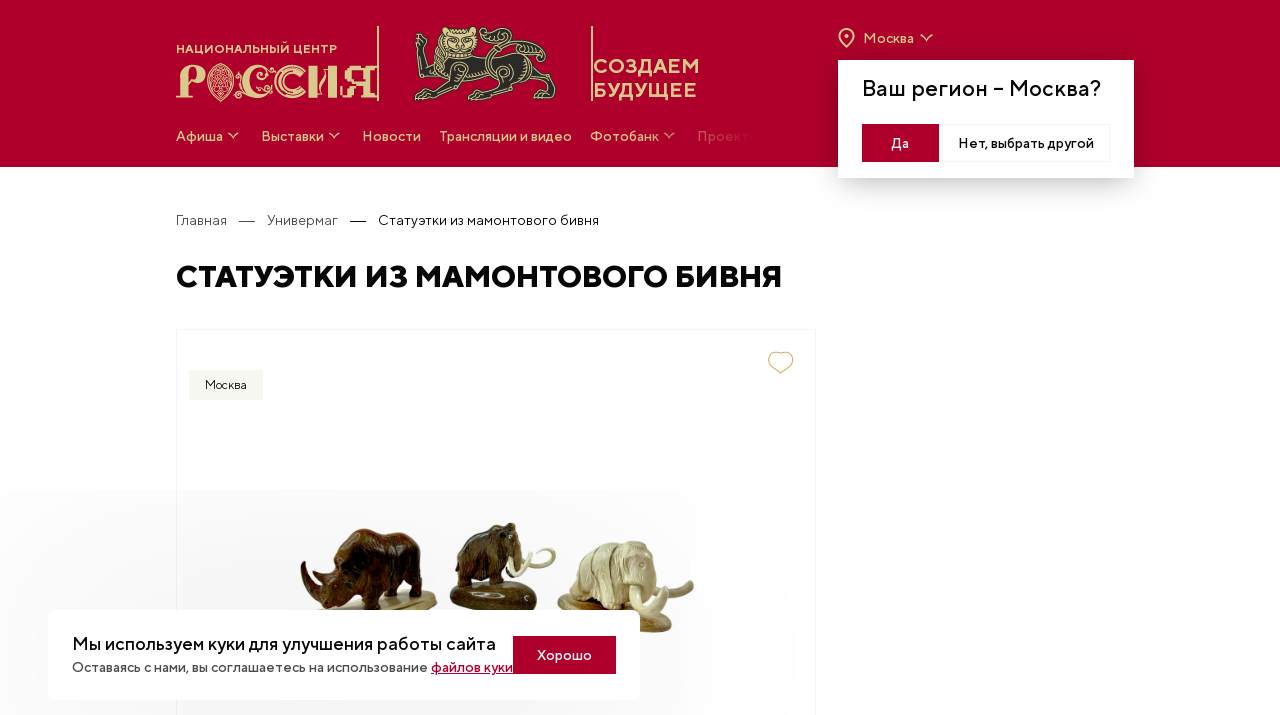

--- FILE ---
content_type: text/html; charset=UTF-8
request_url: https://russia.ru/fair/statuetki-iz-mamontovogo-bivnia
body_size: 24122
content:
<!DOCTYPE html>
<html lang="ru">
<head>
    <title>Статуэтки из мамонтового бивня | Универмаг Национального центра «Россия»</title>
<meta charset="utf-8">
<meta name="viewport" content="width=device-width, initial-scale=1">
<meta name=”viewport” content=”width=device-width, initial-scale=1.0, maximum-scale=1.0, user-scalable=0" />
<meta name="description" content="Статуэтки из мамонтового бивня – товар региона Омская область на Международной выставке-форума «Россия».&amp;#127760;">
<meta name="keywords" content="">

<meta property="og:site_name" content="Национальный центр «Россия»">
<meta property="og:locale" content="ru_RU">
<meta property="og:type" content="website">
<meta property="og:url" content="https://russia.ru/fair/statuetki-iz-mamontovogo-bivnia">
<meta property="og:title" content="Статуэтки из мамонтового бивня | Универмаг Национального центра «Россия»">
<meta property="og:description" content="Статуэтки из мамонтового бивня – товар региона Омская область на Международной выставке-форума «Россия».&amp;#127760;">
<meta property="og:image" content="https://russia.ru/build/assets/og-logo-e2547b6c.png">
<meta property="og:image:width" content="900">
<meta property="og:image:height" content="600">    <link rel="apple-touch-icon" sizes="180x180" href="/apple-touch-icon.png">
    <link rel="icon" type="image/png" sizes="32x32" href="/favicon-32x32.png">
    <link rel="icon" type="image/png" sizes="16x16" href="/favicon-16x16.png">
    <link rel="manifest" href="/site.webmanifest">
    <link rel="mask-icon" href="/safari-pinned-tab.svg" color="#5bbad5">
    <meta name="msapplication-TileColor" content="#da532c">
    <meta name="theme-color" content="#ffffff">
    <meta name="yandex-verification" content="e78fecb1b010a807"/>
    <meta name="google-site-verification" content="NA5YA5VOQHDacjY-t2cMZcnoLGlhj4AcPBGYQpSpBpY"/>
    <meta name="show_region_popup" content="1"/>
    <meta name="is_region_page" content="1"/>
    <meta name="csrf-token" content="3J0sZpQXuLpflBHWwvDHs46mq1uedrQBYUH2q9CJ">
    <meta name="viewport" content="width=device-width, initial-scale=1, maximum-scale=1, user-scalable=no, viewport-fit=cover">

    

    
    <link rel="preload" as="style" href="https://russia.ru/build/assets/index-8d2d4e37.css" /><link rel="stylesheet" href="https://russia.ru/build/assets/index-8d2d4e37.css" />
      <link rel="preload" as="style" href="https://russia.ru/build/assets/fair-detail-cae56817.css" /><link rel="stylesheet" href="https://russia.ru/build/assets/fair-detail-cae56817.css" />  <link rel="modulepreload" href="https://russia.ru/build/assets/fair-detail-84377027.js" /><link rel="modulepreload" href="https://russia.ru/build/assets/swiper-core-91310a37.js" /><link rel="modulepreload" href="https://russia.ru/build/assets/navigation-4423ee3a.js" /><link rel="modulepreload" href="https://russia.ru/build/assets/pagination-bad27469.js" /><link rel="modulepreload" href="https://russia.ru/build/assets/likeButton-e764e5f5.js" /><link rel="modulepreload" href="https://russia.ru/build/assets/doAuthModal-f231fc97.js" /><link rel="modulepreload" href="https://russia.ru/build/assets/create-element-if-not-defined-e0eba47e.js" /><link rel="modulepreload" href="https://russia.ru/build/assets/scrollLock-312507c3.js" /><script type="module" src="https://russia.ru/build/assets/fair-detail-84377027.js"></script>
  <link rel="canonical" href="https://russia.ru/fair/statuetki-iz-mamontovogo-bivnia">
</head>
<body>

    <!-- Yandex.Metrika counter -->
<script type="text/javascript" >
    (function(m,e,t,r,i,k,a){m[i]=m[i]||function(){(m[i].a=m[i].a||[]).push(arguments)};
        m[i].l=1*new Date();
        for (var j = 0; j < document.scripts.length; j++) {if (document.scripts[j].src === r) { return; }}
        k=e.createElement(t),a=e.getElementsByTagName(t)[0],k.async=1,k.src=r,a.parentNode.insertBefore(k,a)})
    (window, document, "script", "https://mc.yandex.ru/metrika/tag.js", "ym");

    ym(93605608, "init", {
        clickmap:true,
        trackLinks:true,
        accurateTrackBounce:true,
        webvisor:true
    });
</script>
<noscript><div><img src="https://mc.yandex.ru/watch/93605608" style="position:absolute; left:-9999px;" alt="" /></div></noscript>
<!-- /Yandex.Metrika counter -->

<!-- Top.Mail.Ru counter -->
<script type="text/javascript">
  var _tmr = window._tmr || (window._tmr = []);
  _tmr.push({id: "3492249", type: "pageView", start: (new Date()).getTime()});
  (function (d, w, id) {
    if (d.getElementById(id)) return;
    var ts = d.createElement("script"); ts.type = "text/javascript"; ts.async = true; ts.id = id;
    ts.src = "https://top-fwz1.mail.ru/js/code.js";
    var f = function () {var s = d.getElementsByTagName("script")[0]; s.parentNode.insertBefore(ts, s);};
    if (w.opera == "[object Opera]") { d.addEventListener("DOMContentLoaded", f, false); } else { f(); }
  })(document, window, "tmr-code");
</script>
<noscript><div><img src="https://top-fwz1.mail.ru/counter?id=3492249;js=na" style="position:absolute;left:-9999px;" alt="Top.Mail.Ru" /></div></noscript>
<!-- /Top.Mail.Ru counter -->

<div class="header-menu header-menu--disabled " >
    <div class="header-menu__content container">
        <div class="header-menu__top">
            <a class="header__logo js-header-logo" href="https://russia.ru">

                                    <img class="" src="https://russia.ru/build/assets/logo-new_red-e1b83547.svg" alt="logo">
                
            </a>
            <div class="header-menu__btns justify-end">
                <div class="header-menu__languages">
                                                                    <span href
                        ="https://russia.ru/fair/statuetki-iz-mamontovogo-bivnia"
                        class="
                        header-menu__languages-elem header-menu__languages-elem--selected
                        ">
                        RU
                </span>
                                                                <a href
                        ="https://en.russia.ru/fair/statuetki-iz-mamontovogo-bivnia"
                        class="
                        header-menu__languages-elem 
                        ">
                        ENG
                </a>
                            </div>
            <form class="search-container-header-menu"
                  style="">
                <div class="search-input-container-header-menu">
                    <input type="text" placeholder="Что ищем?"
                           class="input search-input-header-menu grow !px-3 !py-[9px]">
                    <svg class="js-close-search-header-menu cursor-pointer mr-1" width="24" height="24"
                         viewBox="0 0 28 28" fill="#06060659" xmlns="http://www.w3.org/2000/svg">
                        <path fill-rule="evenodd" clip-rule="evenodd"
                              d="M13.8474 12.9693L7.00306 6.125L5.76562 7.36244L12.6099 14.2068L5.84245 20.9742L7.07988 22.2117L13.8474 15.4442L20.6149 22.2117L21.8523 20.9742L15.0848 14.2068L21.9291 7.36244L20.6917 6.125L13.8474 12.9693Z"></path>
                    </svg>
                </div>

                <div class="search-bg-header-menu">
                    <button class="js-search-button-header-menu">
                        <svg xmlns="http://www.w3.org/2000/svg" class="search-icon-header-menu" height="22" width="22"
                             fill="#FFFFFF" viewBox="0 0 20 21">
                            <path
                                d="M13.086 4.4a6.686 6.686 0 1 1-9.456 9.456A6.686 6.686 0 0 1 13.086 4.4ZM14.8 14.453a8.359 8.359 0 1 0-1.116 1.117c.04.082.093.159.161.227l4.728 4.728a.836.836 0 0 0 1.182-1.182l-4.728-4.728a.833.833 0 0 0-.226-.162Z"
                                clip-rule="evenodd"/>
                        </svg>
                    </button>
                </div>
            </form>
            <button id="burger-menu-close">
                                    <img src="https://russia.ru/build/assets/close-red-0a69c471.svg" alt="logo">
                            </button>
        </div>
    </div>
    <div class="header-menu__transition">
        <div class="header-menu__languages header-menu__languages--mobile">
                            <a href="https://russia.ru/fair/statuetki-iz-mamontovogo-bivnia"
                   class="header-menu__languages-elem--selected body-2">
                    RU
                </a>
                            <a href="https://en.russia.ru/fair/statuetki-iz-mamontovogo-bivnia"
                   class="header-menu__languages-elem body-2">
                    ENG
                </a>
                    </div>

        <div class="regions-mobile__menu">
          <div class="regions-selector">
            <button class="regions-btn">
              <div class="regions-ico">
                <svg width="17" height="20" viewBox="0 0 17 20" fill="none" xmlns="http://www.w3.org/2000/svg">
                  <path d="M8.5 10C9.05 10 9.52083 9.80417 9.9125 9.4125C10.3042 9.02083 10.5 8.55 10.5 8C10.5 7.45 10.3042 6.97917 9.9125 6.5875C9.52083 6.19583 9.05 6 8.5 6C7.95 6 7.47917 6.19583 7.0875 6.5875C6.69583 6.97917 6.5 7.45 6.5 8C6.5 8.55 6.69583 9.02083 7.0875 9.4125C7.47917 9.80417 7.95 10 8.5 10ZM8.5 17.35C10.5333 15.4833 12.0417 13.7875 13.025 12.2625C14.0083 10.7375 14.5 9.38333 14.5 8.2C14.5 6.38333 13.9208 4.89583 12.7625 3.7375C11.6042 2.57917 10.1833 2 8.5 2C6.81667 2 5.39583 2.57917 4.2375 3.7375C3.07917 4.89583 2.5 6.38333 2.5 8.2C2.5 9.38333 2.99167 10.7375 3.975 12.2625C4.95833 13.7875 6.46667 15.4833 8.5 17.35ZM8.5 20C5.81667 17.7167 3.8125 15.5958 2.4875 13.6375C1.1625 11.6792 0.5 9.86667 0.5 8.2C0.5 5.7 1.30417 3.70833 2.9125 2.225C4.52083 0.741667 6.38333 0 8.5 0C10.6167 0 12.4792 0.741667 14.0875 2.225C15.6958 3.70833 16.5 5.7 16.5 8.2C16.5 9.86667 15.8375 11.6792 14.5125 13.6375C13.1875 15.5958 11.1833 17.7167 8.5 20Z" fill="#DAC98C"/>
                </svg>
              </div>
              <div class="regions-name" data-region="moscow">
                Москва
              </div>
              <div class='regions-arrow'>
                <svg width="25" height="24" viewBox="0 0 25 24" fill="none" xmlns="http://www.w3.org/2000/svg">
                  <path fill-rule="evenodd" clip-rule="evenodd" d="M17.8269 8.14062C15.8764 9.02296 14.2449 10.4459 13.1256 12.2204L12.5016 13.4562L11.8776 12.2204C10.7582 10.4459 9.12669 9.02296 7.17624 8.14062L5.90156 9.38949C8.17555 10.5967 10.2727 11.8259 11.5561 14.1464L12.5016 15.8559L13.447 14.1464C14.7304 11.8259 16.8276 10.5967 19.1016 9.38949L17.8269 8.14062Z" fill="#DAC98C"/>
                </svg>
              </div>
            </button>

            <div class="regions-modal regions-modal__select">
              <button class="regions-modal__close">
                <svg width="12" height="12" viewBox="0 0 12 12" fill="none" xmlns="http://www.w3.org/2000/svg">
                  <path fill-rule="evenodd" clip-rule="evenodd" d="M5.88989 5.26379L1.00107 0.375L0.117188 1.25889L5.00596 6.14771L0.172066 10.9816L1.05594 11.8655L5.88989 7.03157L10.7238 11.8655L11.6077 10.9816L6.77374 6.14771L11.6625 1.25889L10.7787 0.375L5.88989 5.26379Z" fill="#A8A8A8"/>
                </svg>
              </button>
              <div class="regions-modal__wrapper">
                <div class="regions-modal__title">
                  Выберите ваш регион из списка ниже
                </div>
              </div>
              <div class="regions-modal__content">
                <div class="regions-modal__wrapper">
                  <div class="regions-modal__search">
                    <input type="text" placeholder="Поиск" id="regions-search__mobile">
                    <svg width="28" height="28" viewBox="0 0 28 28" fill="none" xmlns="http://www.w3.org/2000/svg">
                      <path fill-rule="evenodd" clip-rule="evenodd" d="M16.8068 8.90489C19.183 11.2811 19.183 15.1337 16.8068 17.5099C14.4306 19.8861 10.578 19.8861 8.20177 17.5099C5.82555 15.1337 5.82555 11.2811 8.20177 8.90489C10.578 6.52868 14.4306 6.52868 16.8068 8.90489ZM18.3669 18.0537C20.8428 15.0657 20.6813 10.6282 17.8824 7.82926C14.9122 4.859 10.0964 4.859 7.12614 7.82926C4.15587 10.7995 4.15587 15.6153 7.12614 18.5856C9.92504 21.3845 14.3626 21.5459 17.3506 19.07C17.3867 19.1446 17.4357 19.2144 17.4975 19.2763L21.8 23.5788C22.0971 23.8758 22.5786 23.8758 22.8757 23.5788C23.1727 23.2818 23.1727 22.8002 22.8757 22.5032L18.5731 18.2006C18.5113 18.1388 18.4414 18.0898 18.3669 18.0537Z" fill="#A7A8AF"/>
                    </svg>
                  </div>
                </div>
                <div class="regions-modal__links">
                  <div class="regions-modal__list">
                    <ul class="regions-modal__items">
                                              <li>
                          <button data-region="/">Москва</button>
                        </li>
                                              <li>
                          <button data-region="krasnoyarsky">Красноярский край</button>
                        </li>
                                              <li>
                          <button data-region="primorsky">Приморский край</button>
                        </li>
                                              <li>
                          <button data-region="hantymansiysky">ХМАО — Югра</button>
                        </li>
                                          </ul>
                  </div>
                </div>
              </div>
            </div>
          </div>
        </div>

        <div itemscope itemtype="http://schema.org/SiteNavigationElement" class="header-menu-list">
                                                <div class="header-menu-list__wrapper js-accordion">

                                                    <div class="flex justify-between lg:justify-start items-center">
                                <a itemprop="url" href="/events" class="body-2 header-menu-list__title">
                                    <span itemprop="name">Афиша</span>
                                </a>
                                                                    <svg class="js-accordion-button accordion__button" xmlns="http://www.w3.org/2000/svg" width="24" height="24" viewBox="0 0 24 24" fill="#AE002B">
                                        <path fill-rule="evenodd" clip-rule="evenodd" d="M17.5847 8.14258C15.6342 9.02491 14.0028 10.4479 12.8834 12.2223L12.2594 13.4582L11.6354 12.2223C10.516 10.4479 8.8845 9.02491 6.93405 8.14258L5.65937 9.39145C7.93336 10.5987 10.0306 11.8279 11.3139 14.1484L12.2594 15.8578L13.2048 14.1484C14.4882 11.8279 16.5854 10.5987 18.8594 9.39145L17.5847 8.14258Z"/>
                                    </svg>
                                                            </div>
                        
                        <div class="js-accordion-block accordion">
                            <div class="js-accordion-body pt-6">
                                <div class="header-menu-list__col">
                                                                                                                        <a itemprop="url" href="https://russia.ru/events?page=1&amp;category[]=excursions"
                                               class="header-menu-list__elem body-3">
                                                <span itemprop="name">Экскурсии</span>
                                            </a>
                                                                                                                                                                <a itemprop="url" href="https://russia.ru/events?page=1&amp;category[]=cultural"
                                               class="header-menu-list__elem body-3">
                                                <span itemprop="name">Культура</span>
                                            </a>
                                                                                                                                                                <a itemprop="url" href="https://russia.ru/events?page=1&amp;category[]=educational"
                                               class="header-menu-list__elem body-3">
                                                <span itemprop="name">Просвещение</span>
                                            </a>
                                                                                                                                                                <a itemprop="url" href="https://russia.ru/events?page=1&amp;category[]=youth"
                                               class="header-menu-list__elem body-3">
                                                <span itemprop="name">Молодежь</span>
                                            </a>
                                                                                                                                                                <a itemprop="url" href="https://russia.ru/events?page=1&amp;category[]=business"
                                               class="header-menu-list__elem body-3">
                                                <span itemprop="name">Деловая программа</span>
                                            </a>
                                                                                                                                                                <a itemprop="url" href="/events"
                                               class="header-menu-list__elem body-3">
                                                <span itemprop="name">Вся афиша</span>
                                            </a>
                                                                                                            </div>
                            </div>
                        </div>

                    </div>
                                                                <div class="header-menu-list__wrapper js-accordion">

                                                    <div class="flex justify-between lg:justify-start items-center">
                                <a itemprop="url" href="https://russia.ru/events/interaktivnaia-ekskursiia-putesestvie-po-rossii" class="body-2 header-menu-list__title">
                                    <span itemprop="name">Выставки</span>
                                </a>
                                                                    <svg class="js-accordion-button accordion__button" xmlns="http://www.w3.org/2000/svg" width="24" height="24" viewBox="0 0 24 24" fill="#AE002B">
                                        <path fill-rule="evenodd" clip-rule="evenodd" d="M17.5847 8.14258C15.6342 9.02491 14.0028 10.4479 12.8834 12.2223L12.2594 13.4582L11.6354 12.2223C10.516 10.4479 8.8845 9.02491 6.93405 8.14258L5.65937 9.39145C7.93336 10.5987 10.0306 11.8279 11.3139 14.1484L12.2594 15.8578L13.2048 14.1484C14.4882 11.8279 16.5854 10.5987 18.8594 9.39145L17.5847 8.14258Z"/>
                                    </svg>
                                                            </div>
                        
                        <div class="js-accordion-block accordion">
                            <div class="js-accordion-body pt-6">
                                <div class="header-menu-list__col">
                                                                                                                        <a itemprop="url" href="https://russia.ru/events/interaktivnaia-ekskursiia-putesestvie-po-rossii"
                                               class="header-menu-list__elem body-3">
                                                <span itemprop="name">Путешествие по России</span>
                                            </a>
                                                                                                                                                                <a itemprop="url" href="https://russia.ru/gowithRussia/"
                                               class="header-menu-list__elem body-3">
                                                <span itemprop="name">Виртуальная экскурсия «Путешествие по России»</span>
                                            </a>
                                                                                                                                                                <a itemprop="url" href="/architecture"
                                               class="header-menu-list__elem body-3">
                                                <span itemprop="name">Рождение масштаба</span>
                                            </a>
                                                                                                                                                                <a itemprop="url" href="/gallery"
                                               class="header-menu-list__elem body-3">
                                                <span itemprop="name">Наследие для будущего</span>
                                            </a>
                                                                                                                                                                <a itemprop="url" href="/legacy"
                                               class="header-menu-list__elem body-3">
                                                <span itemprop="name">Выставка «Россия»</span>
                                            </a>
                                                                                                            </div>
                            </div>
                        </div>

                    </div>
                                                                <div class="header-menu-list__wrapper js-accordion">

                                                    <div class="flex justify-between lg:justify-start items-center">
                                <a itemprop="url" href="/news" class="body-2 header-menu-list__title">
                                    <span itemprop="name">Новости</span>
                                </a>
                                                            </div>
                        
                        <div class="js-accordion-block accordion">
                            <div class="js-accordion-body pt-6">
                                <div class="header-menu-list__col">
                                                                    </div>
                            </div>
                        </div>

                    </div>
                                                                <div class="header-menu-list__wrapper js-accordion">

                                                    <div class="flex justify-between lg:justify-start items-center">
                                <a itemprop="url" href="/broadcasts" class="body-2 header-menu-list__title">
                                    <span itemprop="name">Трансляции и видео</span>
                                </a>
                                                            </div>
                        
                        <div class="js-accordion-block accordion">
                            <div class="js-accordion-body pt-6">
                                <div class="header-menu-list__col">
                                                                    </div>
                            </div>
                        </div>

                    </div>
                                                                <div class="header-menu-list__wrapper js-accordion">

                                                    <div class="flex justify-between lg:justify-start items-center">
                                <a itemprop="url" href="https://russia.ru/photobank" class="body-2 header-menu-list__title">
                                    <span itemprop="name">Фотобанк</span>
                                </a>
                                                                    <svg class="js-accordion-button accordion__button" xmlns="http://www.w3.org/2000/svg" width="24" height="24" viewBox="0 0 24 24" fill="#AE002B">
                                        <path fill-rule="evenodd" clip-rule="evenodd" d="M17.5847 8.14258C15.6342 9.02491 14.0028 10.4479 12.8834 12.2223L12.2594 13.4582L11.6354 12.2223C10.516 10.4479 8.8845 9.02491 6.93405 8.14258L5.65937 9.39145C7.93336 10.5987 10.0306 11.8279 11.3139 14.1484L12.2594 15.8578L13.2048 14.1484C14.4882 11.8279 16.5854 10.5987 18.8594 9.39145L17.5847 8.14258Z"/>
                                    </svg>
                                                            </div>
                        
                        <div class="js-accordion-block accordion">
                            <div class="js-accordion-body pt-6">
                                <div class="header-menu-list__col">
                                                                                                                        <a itemprop="url" href="https://russia.ru/photobank"
                                               class="header-menu-list__elem body-3">
                                                <span itemprop="name">Фотобанк НЦ «Россия»</span>
                                            </a>
                                                                                                                                                                <a itemprop="url" href="https://future-russia.riamediabank.ru/ru/"
                                               class="header-menu-list__elem body-3">
                                                <span itemprop="name">Фотобанк «Создавая будущее»</span>
                                            </a>
                                                                                                                                                                <a itemprop="url" href="https://russia.riamediabank.ru/ru/"
                                               class="header-menu-list__elem body-3">
                                                <span itemprop="name">Фотобанк Выставки «Россия»</span>
                                            </a>
                                                                                                            </div>
                            </div>
                        </div>

                    </div>
                                                                <div class="header-menu-list__wrapper js-accordion">

                                                    <div class="flex justify-between lg:justify-start items-center">
                                <a itemprop="url" href="https://russia.ru/school_journalist" class="body-2 header-menu-list__title">
                                    <span itemprop="name">Проекты</span>
                                </a>
                                                                    <svg class="js-accordion-button accordion__button" xmlns="http://www.w3.org/2000/svg" width="24" height="24" viewBox="0 0 24 24" fill="#AE002B">
                                        <path fill-rule="evenodd" clip-rule="evenodd" d="M17.5847 8.14258C15.6342 9.02491 14.0028 10.4479 12.8834 12.2223L12.2594 13.4582L11.6354 12.2223C10.516 10.4479 8.8845 9.02491 6.93405 8.14258L5.65937 9.39145C7.93336 10.5987 10.0306 11.8279 11.3139 14.1484L12.2594 15.8578L13.2048 14.1484C14.4882 11.8279 16.5854 10.5987 18.8594 9.39145L17.5847 8.14258Z"/>
                                    </svg>
                                                            </div>
                        
                        <div class="js-accordion-block accordion">
                            <div class="js-accordion-body pt-6">
                                <div class="header-menu-list__col">
                                                                                                                        <a itemprop="url" href="/school_journalist"
                                               class="header-menu-list__elem body-3">
                                                <span itemprop="name">Школа юного журналиста</span>
                                            </a>
                                                                                                                                                                <a itemprop="url" href="https://dialog.russia.ru/"
                                               class="header-menu-list__elem body-3">
                                                <span itemprop="name">Открытый диалог</span>
                                            </a>
                                                                                                                                                                <a itemprop="url" href="/wedding"
                                               class="header-menu-list__elem body-3">
                                                <span itemprop="name">Свадебный фестиваль</span>
                                            </a>
                                                                                                                                                                <a itemprop="url" href="https://future.russia.ru/"
                                               class="header-menu-list__elem body-3">
                                                <span itemprop="name">Создавая будущее</span>
                                            </a>
                                                                                                                                                                <!--Noindex-->
                                            <a itemprop="url" href="https://guides.kids.russia.ru" target="_blank"
                                               rel="nofollow"
                                               class="header-menu-list__elem body-3">
                                                <span itemprop="name">Школа юного экскурсовода</span>
                                            </a>
                                            <!--/noindex-->
                                                                                                                                                                <a itemprop="url" href="/victory_routes"
                                               class="header-menu-list__elem body-3">
                                                <span itemprop="name">Маршруты Победы</span>
                                            </a>
                                                                                                                                                                <a itemprop="url" href="https://russia.ru/creative_hub_gallery"
                                               class="header-menu-list__elem body-3">
                                                <span itemprop="name">Работы участников конкурса «Креативный хаб»</span>
                                            </a>
                                                                                                                                                                <a itemprop="url" href="http://dream.russia.ru"
                                               class="header-menu-list__elem body-3">
                                                <span itemprop="name">Мечты о будущем</span>
                                            </a>
                                                                                                                                                                <!--Noindex-->
                                            <a itemprop="url" href="https://modnayarussia.ru/" target="_blank"
                                               rel="nofollow"
                                               class="header-menu-list__elem body-3">
                                                <span itemprop="name">Модная Россия</span>
                                            </a>
                                            <!--/noindex-->
                                                                                                            </div>
                            </div>
                        </div>

                    </div>
                                                                <div class="header-menu-list__wrapper js-accordion">

                                                    <div class="flex justify-between lg:justify-start items-center">
                                <a itemprop="url" href="/fair" class="body-2 header-menu-list__title">
                                    <span itemprop="name">Универмаг</span>
                                </a>
                                                            </div>
                        
                        <div class="js-accordion-block accordion">
                            <div class="js-accordion-body pt-6">
                                <div class="header-menu-list__col">
                                                                    </div>
                            </div>
                        </div>

                    </div>
                                                                <div class="header-menu-list__wrapper js-accordion">

                                                    <div class="flex justify-between lg:justify-start items-center">
                                <a itemprop="url" href="/about_center" class="body-2 header-menu-list__title">
                                    <span itemprop="name">О нас</span>
                                </a>
                                                                    <svg class="js-accordion-button accordion__button" xmlns="http://www.w3.org/2000/svg" width="24" height="24" viewBox="0 0 24 24" fill="#AE002B">
                                        <path fill-rule="evenodd" clip-rule="evenodd" d="M17.5847 8.14258C15.6342 9.02491 14.0028 10.4479 12.8834 12.2223L12.2594 13.4582L11.6354 12.2223C10.516 10.4479 8.8845 9.02491 6.93405 8.14258L5.65937 9.39145C7.93336 10.5987 10.0306 11.8279 11.3139 14.1484L12.2594 15.8578L13.2048 14.1484C14.4882 11.8279 16.5854 10.5987 18.8594 9.39145L17.5847 8.14258Z"/>
                                    </svg>
                                                            </div>
                        
                        <div class="js-accordion-block accordion">
                            <div class="js-accordion-body pt-6">
                                <div class="header-menu-list__col">
                                                                                                                        <a itemprop="url" href="/about_center"
                                               class="header-menu-list__elem body-3">
                                                <span itemprop="name">О НЦ «Россия»</span>
                                            </a>
                                                                                                                                                                <a itemprop="url" href="/for_media"
                                               class="header-menu-list__elem body-3">
                                                <span itemprop="name">Для СМИ</span>
                                            </a>
                                                                                                                                                                <a itemprop="url" href="https://russia.ru/for_developer"
                                               class="header-menu-list__elem body-3">
                                                <span itemprop="name">Для застройщика</span>
                                            </a>
                                                                                                                                                                <a itemprop="url" href="/media_about_us"
                                               class="header-menu-list__elem body-3">
                                                <span itemprop="name">СМИ о нас</span>
                                            </a>
                                                                                                                                                                <a itemprop="url" href="/contacts"
                                               class="header-menu-list__elem body-3">
                                                <span itemprop="name">Контакты</span>
                                            </a>
                                                                                                            </div>
                            </div>
                        </div>

                    </div>
                                        <div class="header-menu-list__wrapper">
                <div class="header-menu-list__col">
                                                                                                                                                                                                                                                                                                                                                                                                    </div>
            </div>
        </div>
        <div class="header-menu-list__bottom">
            <div class="header-menu-list__contacts body-3">

                              <p>
                  Основной почтовый адрес:
                  <a href="mailto:info@russia.ru">
                    info@russia.ru
                  </a>
                </p>
              
                              <p>
                  Техническая поддержка:
                  <a href="mailto:support@russia.ru">
                    support@russia.ru
                  </a>
                </p>
                            <!-- <p>Единая справочная служба: <a
                      href="tel:+78003331773">
                      +7 (800) 333 17 73
                  </a>
              </p> -->
            </div>
            <div class="header-menu-list__contacts--mobile">

                              <div class="header-menu-list__phone">
                  <div class="header-menu-list__phone-title body-4">
                    Основной почтовый адрес:
                  </div>
                  <a
                    class="header-menu-list__phone-text h3"
                    href="mailto:info@russia.ru">
                    info@russia.ru
                  </a>
                </div>
              
                                  <div class="header-menu-list__phone">
                    <div class="header-menu-list__phone-title body-4">
                      Техническая поддержка:
                    </div>
                    <a
                      class="header-menu-list__phone-text h3"
                      href="mailto:support@russia.ru">
                      support@russia.ru
                    </a>
                  </div>

                

            </div>
            <div class="header-menu-list__socials">
                                    <a href="https://t.me/gowithRussia">
                        <svg width="60" height="60" viewBox="0 0 60 60" fill="none" xmlns="http://www.w3.org/2000/svg">
<path fill-rule="evenodd" clip-rule="evenodd" d="M17.8487 28.4884C25.0949 25.3935 29.9189 23.337 32.3412 22.3393C39.2355 19.509 40.6847 19.0204 41.6164 19C41.8234 19 42.2789 19.0407 42.5895 19.2851C42.8379 19.4887 42.9 19.7534 42.9414 19.957C42.9829 20.1606 43.0243 20.5882 42.9828 20.914C42.6102 24.7826 40.9953 34.1693 40.1672 38.4859C39.8152 40.3184 39.132 40.9292 38.4695 40.9903C37.0202 41.1125 35.9229 40.0537 34.5358 39.1578C32.3412 37.7529 31.1197 36.8773 28.9872 35.4927C26.5235 33.9046 28.1177 33.029 29.5255 31.6037C29.8982 31.2372 36.2542 25.536 36.3784 25.027C36.3991 24.9659 36.3991 24.7216 36.2542 24.5994C36.1092 24.4772 35.9022 24.5179 35.7366 24.5587C35.5088 24.5994 32.0306 26.8799 25.2606 31.3797C24.2668 32.0517 23.3765 32.3774 22.5691 32.3571C21.6788 32.3367 19.9811 31.8684 18.6975 31.4612C17.1447 30.9725 15.9025 30.7078 16.006 29.8526C16.0681 29.4047 16.6893 28.9567 17.8487 28.4884Z" fill="#D21A3C"/>
<rect x="0.5" y="0.5" width="59" height="59" stroke="#D21A3C"/>
</svg>
                    </a>
                                    <a href="https://vk.com/gowithrussia">
                        <svg width="60" height="60" viewBox="0 0 60 60" fill="none" xmlns="http://www.w3.org/2000/svg">
    <path
        d="M31.1726 38C22.2765 38 17.2039 31.9969 17 22H21.4608C21.6137 29.3344 24.902 32.449 27.502 33.0769V22H31.6824V28.3297C34.2569 28.0534 36.9588 25.1648 37.851 22H42.0314C41.3431 25.9184 38.4118 28.7818 36.3216 29.9623C38.4118 30.9168 41.7255 33.4286 43 37.9749H38.3863C37.3922 34.9356 34.9196 32.5746 31.6569 32.248V37.9749H31.1726V38Z"
        fill="#D21A3C"/>
    <rect x="0.5" y="0.5" width="59" height="59" stroke="#D21A3C"/>
</svg>
                    </a>
                                    <a href="https://ok.ru/gowithrussia">
                        <svg width="60" height="60" viewBox="0 0 60 60" fill="none" xmlns="http://www.w3.org/2000/svg">
<path d="M30 30.8085C32.0781 30.8085 33.9484 29.9879 35.3086 28.6451C36.6688 27.3022 37.5 25.4372 37.5 23.4043C37.5 21.3527 36.6688 19.5063 35.3086 18.1635C33.9484 16.8206 32.0781 16 30 16C27.9219 16 26.0516 16.8206 24.6914 18.1635C23.3312 19.5063 22.5 21.3527 22.5 23.4043C22.5 25.4558 23.3312 27.3022 24.6914 28.6451C26.0516 29.9692 27.9219 30.8085 30 30.8085ZM27.6008 21.017C28.2242 20.4015 29.0743 20.0285 30 20.0285C30.9446 20.0285 31.7947 20.4015 32.3992 21.017C33.0227 21.6325 33.4005 22.4717 33.4005 23.3856C33.4005 24.2995 33.0227 25.1574 32.3992 25.7542C31.7758 26.3697 30.9257 26.7427 30 26.7427C29.0554 26.7427 28.2053 26.3697 27.6008 25.7542C26.9773 25.1388 26.5995 24.2995 26.5995 23.3856C26.5995 22.4717 26.9773 21.6325 27.6008 21.017Z" fill="#D21A3C"/>
<path d="M39.9432 33.2275L37.7677 30.3299C37.6375 30.1659 37.4144 30.1476 37.247 30.2752C35.2017 31.9882 32.6915 33.0817 29.9953 33.0817C27.2992 33.0817 24.789 31.97 22.7436 30.2752C22.5949 30.1476 22.3531 30.1659 22.223 30.3299L20.0661 33.2275C19.9545 33.3732 19.9917 33.5737 20.1218 33.683C21.9441 35.1409 24.0638 36.1068 26.2765 36.6171L21.7023 44.508C21.5908 44.7266 21.7581 45 22.0184 45H26.4996C26.6298 45 26.7599 44.9271 26.8157 44.7995L30.0139 37.8016L33.2121 44.7995C33.2679 44.9271 33.398 45 33.5282 45H38.0094C38.2697 45 38.437 44.7266 38.3069 44.508L33.7327 36.6171C35.9454 36.1068 38.0466 35.1409 39.8688 33.683C40.0176 33.5737 40.0361 33.3732 39.9432 33.2275Z" fill="#D21A3C"/>
<rect x="0.5" y="0.5" width="59" height="59" stroke="#D21A3C"/>
</svg>
                    </a>
                                    <a href="https://clck.ru/3Pq7it">
                        <svg width="60" height="60" viewBox="0 0 60 60" fill="none" xmlns="http://www.w3.org/2000/svg">
<path d="M47.2749 30.2187V29.854C39.7372 29.6109 36.2965 29.4285 33.5367 26.7538C30.862 23.994 30.6675 20.5534 30.4365 13.0156H30.0718C29.8286 20.5534 29.6463 23.994 26.9716 26.7538C24.2118 29.4285 20.7712 29.623 13.2334 29.854V30.2187C20.7712 30.4619 24.2118 30.6443 26.9716 33.319C29.6463 36.0788 29.8408 39.5194 30.0718 47.0571H30.4365C30.6797 39.5194 30.862 36.0788 33.5367 33.319C36.2965 30.6443 39.7372 30.4497 47.2749 30.2187Z" fill="#D21A3C"/>
<rect x="0.5" y="0.5" width="59" height="59" stroke="#D21A3C"/>
</svg>
                    </a>
                                    <a href="https://max.ru/gowithrussia">
                        <svg width="60" height="60" viewBox="0 0 60 60" fill="none" xmlns="http://www.w3.org/2000/svg">
 <path fill-rule="evenodd" clip-rule="evenodd" d="M30.3868 47.8973C26.8538 47.8973 25.212 47.3793 22.3581 45.3073C20.553 47.6383 14.8367 49.4599 14.5874 46.3433C14.5874 44.0037 14.0716 42.0266 13.4871 39.8683C12.7908 37.2092 12 34.248 12 29.9573C12 19.7095 20.3725 12 30.2922 12C40.2206 12 47.9999 20.0894 47.9999 30.0522C48.0159 34.7631 46.1703 39.2878 42.8682 42.6334C39.566 45.979 35.0772 47.8721 30.3868 47.8973ZM30.5329 20.8578C25.702 20.6074 21.9369 23.9658 21.1031 29.2321C20.4154 33.5919 21.6361 38.9014 22.6762 39.1776C23.1748 39.2985 24.4298 38.2798 25.212 37.4941C26.5055 38.3916 28.0117 38.9306 29.5787 39.0568C31.985 39.173 34.3406 38.3365 36.1393 36.727C37.9379 35.1174 39.0361 32.8634 39.1976 30.4494C39.2917 28.0303 38.4365 25.6709 36.816 23.8787C35.1956 22.0865 32.9394 21.0048 30.5329 20.8664V20.8578Z" fill="#D21A3C"></path>
<rect x="0.5" y="0.5" width="59" height="59" stroke="#D21A3C"></rect>
</svg>
                    </a>
                            </div>
        </div>
    </div>
</div>
</div>
<header class="header-block js-scroll-header  ">
    <div class="container header ">
                    <div class="header__bottom">
                <a href="https://russia.ru" class="header__bottom-content">
                    <div class="header__main-logo">
                                                  <p class="header__main-logo-text flex max-w-[200px] hd:max-w-full">
                            Национальный центр
                          </p>
                        
                                                  <img class="header__main-logo-image" src="https://russia.ru/build/assets/logo-new_sand-da10ed12.svg" alt="logo">
                                            </div>
                                            <div class="header__lion">
                            <img class="header__lion-image" src="https://russia.ru/build/assets/lion-ec8da165.svg" alt="">
                        </div>
                        <p class="header__tagline-text whitespace-nowrap">
                            создаем<br> будущее
                        </p>
                                    </a>
                <div>
                  <div class="regions lg:mb-4">
                      <div class="regions-modal regions-modal__confirm">
                        <div class="regions-modal__wrapper">
                          <div class="regions-modal__title">Ваш регион – <span>Москва</span>?</div>
                          <div class="regions-modal__buttons">
                            <button type='button' class='regions-confirm button--red-to-gold'>Да</a>
                            <button type='button' class='regions-change'>Нет, выбрать другой</button>
                          </div>
                        </div>
                      </div>

                      <div class="regions-selector">
                        <button class="regions-btn">
                          <div class="regions-ico">
                            <svg width="17" height="20" viewBox="0 0 17 20" fill="none" xmlns="http://www.w3.org/2000/svg">
                              <path d="M8.5 10C9.05 10 9.52083 9.80417 9.9125 9.4125C10.3042 9.02083 10.5 8.55 10.5 8C10.5 7.45 10.3042 6.97917 9.9125 6.5875C9.52083 6.19583 9.05 6 8.5 6C7.95 6 7.47917 6.19583 7.0875 6.5875C6.69583 6.97917 6.5 7.45 6.5 8C6.5 8.55 6.69583 9.02083 7.0875 9.4125C7.47917 9.80417 7.95 10 8.5 10ZM8.5 17.35C10.5333 15.4833 12.0417 13.7875 13.025 12.2625C14.0083 10.7375 14.5 9.38333 14.5 8.2C14.5 6.38333 13.9208 4.89583 12.7625 3.7375C11.6042 2.57917 10.1833 2 8.5 2C6.81667 2 5.39583 2.57917 4.2375 3.7375C3.07917 4.89583 2.5 6.38333 2.5 8.2C2.5 9.38333 2.99167 10.7375 3.975 12.2625C4.95833 13.7875 6.46667 15.4833 8.5 17.35ZM8.5 20C5.81667 17.7167 3.8125 15.5958 2.4875 13.6375C1.1625 11.6792 0.5 9.86667 0.5 8.2C0.5 5.7 1.30417 3.70833 2.9125 2.225C4.52083 0.741667 6.38333 0 8.5 0C10.6167 0 12.4792 0.741667 14.0875 2.225C15.6958 3.70833 16.5 5.7 16.5 8.2C16.5 9.86667 15.8375 11.6792 14.5125 13.6375C13.1875 15.5958 11.1833 17.7167 8.5 20Z" fill="#DAC98C"/>
                            </svg>
                          </div>
                          <div class="regions-name" data-region="moscow">
                            Москва
                          </div>
                          <div class='regions-arrow'>
                            <svg width="25" height="24" viewBox="0 0 25 24" fill="none" xmlns="http://www.w3.org/2000/svg">
                              <path fill-rule="evenodd" clip-rule="evenodd" d="M17.8269 8.14062C15.8764 9.02296 14.2449 10.4459 13.1256 12.2204L12.5016 13.4562L11.8776 12.2204C10.7582 10.4459 9.12669 9.02296 7.17624 8.14062L5.90156 9.38949C8.17555 10.5967 10.2727 11.8259 11.5561 14.1464L12.5016 15.8559L13.447 14.1464C14.7304 11.8259 16.8276 10.5967 19.1016 9.38949L17.8269 8.14062Z" fill="#DAC98C"/>
                            </svg>
                          </div>
                        </button>

                        <div class="regions-modal regions-modal__select">
                          <button class="regions-modal__close">
                            <svg width="12" height="12" viewBox="0 0 12 12" fill="none" xmlns="http://www.w3.org/2000/svg">
                              <path fill-rule="evenodd" clip-rule="evenodd" d="M5.88989 5.26379L1.00107 0.375L0.117188 1.25889L5.00596 6.14771L0.172066 10.9816L1.05594 11.8655L5.88989 7.03157L10.7238 11.8655L11.6077 10.9816L6.77374 6.14771L11.6625 1.25889L10.7787 0.375L5.88989 5.26379Z" fill="#A8A8A8"/>
                            </svg>
                          </button>
                          <div class="regions-modal__wrapper">
                            <div class="regions-modal__title">
                              Выберите ваш регион из списка ниже
                            </div>
                          </div>
                          <div class="regions-modal__content">
                            <div class="regions-modal__wrapper">
                              <div class="regions-modal__search">
                                <input type="text" placeholder="Поиск" id="regions-search">
                                <svg width="28" height="28" viewBox="0 0 28 28" fill="none" xmlns="http://www.w3.org/2000/svg">
                                  <path fill-rule="evenodd" clip-rule="evenodd" d="M16.8068 8.90489C19.183 11.2811 19.183 15.1337 16.8068 17.5099C14.4306 19.8861 10.578 19.8861 8.20177 17.5099C5.82555 15.1337 5.82555 11.2811 8.20177 8.90489C10.578 6.52868 14.4306 6.52868 16.8068 8.90489ZM18.3669 18.0537C20.8428 15.0657 20.6813 10.6282 17.8824 7.82926C14.9122 4.859 10.0964 4.859 7.12614 7.82926C4.15587 10.7995 4.15587 15.6153 7.12614 18.5856C9.92504 21.3845 14.3626 21.5459 17.3506 19.07C17.3867 19.1446 17.4357 19.2144 17.4975 19.2763L21.8 23.5788C22.0971 23.8758 22.5786 23.8758 22.8757 23.5788C23.1727 23.2818 23.1727 22.8002 22.8757 22.5032L18.5731 18.2006C18.5113 18.1388 18.4414 18.0898 18.3669 18.0537Z" fill="#A7A8AF"/>
                                </svg>
                              </div>
                            </div>
                            <div class="regions-modal__links">
                              <div class="regions-modal__list">
                                <ul class="regions-modal__items">
                                                                      <li>
                                      <button data-region="/">Москва</button>
                                    </li>
                                                                      <li>
                                      <button data-region="krasnoyarsky">Красноярский край</button>
                                    </li>
                                                                      <li>
                                      <button data-region="primorsky">Приморский край</button>
                                    </li>
                                                                      <li>
                                      <button data-region="hantymansiysky">ХМАО — Югра</button>
                                    </li>
                                                                  </ul>
                              </div>
                            </div>
                          </div>
                        </div>
                      </div>
                    </div>
                    <div class="work-time">
                                                  Время работы: вт-вс 10:00 до 20:00
                        
                        <br>

                                                  Москва, Краснопресненская наб., 14
                                            </div>
                </div>
            </div>
        
        <div class="header__top">
            <a
            href="https://russia.ru"
        class="header__logo _mob"
>
            <img class="header__logo-image" src="https://russia.ru/build/assets/logo-new_sand-da10ed12.svg" alt="logo"/>
    























</a>
            <nav class="header__links swiper header-slider">
                <ul class="swiper-wrapper">
                                            <li class="swiper-slide nav-desktop-drop">

                            <a class="header__nav-link body-4"
                               href="/events">
                                Афиша
                                                                    <svg xmlns="http://www.w3.org/2000/svg" width="20" height="21" viewBox="0 0 20 21" fill="white">
                                        <path fill-rule="evenodd" clip-rule="evenodd" d="M14.6487 7.55371C13.0233 8.28899 11.6638 9.47481 10.7309 10.9535L10.2109 11.9834L9.69094 10.9535C8.75812 9.47481 7.39855 8.28899 5.77317 7.55371L4.71094 8.59443C6.60593 9.60048 8.35359 10.6248 9.42308 12.5585L10.2109 13.9831L10.9988 12.5585C12.0683 10.6248 13.816 9.60048 15.7109 8.59443L14.6487 7.55371Z"/>
                                    </svg>
                                                            </a>
                                                            <div class="nav-desktop-drop__list">
                                                                            <a class="nav-desktop-drop__list-item" href="https://russia.ru/events?page=1&amp;category[]=excursions">
                                            Экскурсии
                                        </a>
                                                                            <a class="nav-desktop-drop__list-item" href="https://russia.ru/events?page=1&amp;category[]=cultural">
                                            Культура
                                        </a>
                                                                            <a class="nav-desktop-drop__list-item" href="https://russia.ru/events?page=1&amp;category[]=educational">
                                            Просвещение
                                        </a>
                                                                            <a class="nav-desktop-drop__list-item" href="https://russia.ru/events?page=1&amp;category[]=youth">
                                            Молодежь
                                        </a>
                                                                            <a class="nav-desktop-drop__list-item" href="https://russia.ru/events?page=1&amp;category[]=business">
                                            Деловая программа
                                        </a>
                                                                            <a class="nav-desktop-drop__list-item" href="https://russia.ru/events">
                                            Вся афиша
                                        </a>
                                                                    </div>
                                                   </li>
                                            <li class="swiper-slide nav-desktop-drop">

                            <a class="header__nav-link body-4"
                               href="https://russia.ru/events/interaktivnaia-ekskursiia-putesestvie-po-rossii">
                                Выставки
                                                                    <svg xmlns="http://www.w3.org/2000/svg" width="20" height="21" viewBox="0 0 20 21" fill="white">
                                        <path fill-rule="evenodd" clip-rule="evenodd" d="M14.6487 7.55371C13.0233 8.28899 11.6638 9.47481 10.7309 10.9535L10.2109 11.9834L9.69094 10.9535C8.75812 9.47481 7.39855 8.28899 5.77317 7.55371L4.71094 8.59443C6.60593 9.60048 8.35359 10.6248 9.42308 12.5585L10.2109 13.9831L10.9988 12.5585C12.0683 10.6248 13.816 9.60048 15.7109 8.59443L14.6487 7.55371Z"/>
                                    </svg>
                                                            </a>
                                                            <div class="nav-desktop-drop__list">
                                                                            <a class="nav-desktop-drop__list-item" href="https://russia.ru/events/interaktivnaia-ekskursiia-putesestvie-po-rossii">
                                            Путешествие по России
                                        </a>
                                                                            <a class="nav-desktop-drop__list-item" href="https://russia.ru/gowithRussia">
                                            Виртуальная экскурсия «Путешествие по России»
                                        </a>
                                                                            <a class="nav-desktop-drop__list-item" href="/architecture">
                                            Рождение масштаба
                                        </a>
                                                                            <a class="nav-desktop-drop__list-item" href="/gallery">
                                            Наследие для будущего
                                        </a>
                                                                            <a class="nav-desktop-drop__list-item" href="/legacy">
                                            Выставка «Россия»
                                        </a>
                                                                    </div>
                                                   </li>
                                            <li class="swiper-slide nav-desktop-drop">

                            <a class="header__nav-link body-4"
                               href="/news">
                                Новости
                                                            </a>
                                                    </li>
                                            <li class="swiper-slide nav-desktop-drop">

                            <a class="header__nav-link body-4"
                               href="/broadcasts">
                                Трансляции и видео
                                                            </a>
                                                    </li>
                                            <li class="swiper-slide nav-desktop-drop">

                            <a class="header__nav-link body-4"
                               href="/photobank">
                                Фотобанк
                                                                    <svg xmlns="http://www.w3.org/2000/svg" width="20" height="21" viewBox="0 0 20 21" fill="white">
                                        <path fill-rule="evenodd" clip-rule="evenodd" d="M14.6487 7.55371C13.0233 8.28899 11.6638 9.47481 10.7309 10.9535L10.2109 11.9834L9.69094 10.9535C8.75812 9.47481 7.39855 8.28899 5.77317 7.55371L4.71094 8.59443C6.60593 9.60048 8.35359 10.6248 9.42308 12.5585L10.2109 13.9831L10.9988 12.5585C12.0683 10.6248 13.816 9.60048 15.7109 8.59443L14.6487 7.55371Z"/>
                                    </svg>
                                                            </a>
                                                            <div class="nav-desktop-drop__list">
                                                                            <a class="nav-desktop-drop__list-item" href="/photobank">
                                            Фотобанк НЦ «Россия»
                                        </a>
                                                                            <a class="nav-desktop-drop__list-item" href="https://future-russia.riamediabank.ru/ru/">
                                            Фотобанк «Создавая будущее»
                                        </a>
                                                                            <a class="nav-desktop-drop__list-item" href="https://russia.riamediabank.ru/ru/">
                                            Фотобанк Выставки «Россия»
                                        </a>
                                                                    </div>
                                                   </li>
                                            <li class="swiper-slide nav-desktop-drop">

                            <a class="header__nav-link body-4"
                               href="https://russia.ru/school_journalist">
                                Проекты
                                                                    <svg xmlns="http://www.w3.org/2000/svg" width="20" height="21" viewBox="0 0 20 21" fill="white">
                                        <path fill-rule="evenodd" clip-rule="evenodd" d="M14.6487 7.55371C13.0233 8.28899 11.6638 9.47481 10.7309 10.9535L10.2109 11.9834L9.69094 10.9535C8.75812 9.47481 7.39855 8.28899 5.77317 7.55371L4.71094 8.59443C6.60593 9.60048 8.35359 10.6248 9.42308 12.5585L10.2109 13.9831L10.9988 12.5585C12.0683 10.6248 13.816 9.60048 15.7109 8.59443L14.6487 7.55371Z"/>
                                    </svg>
                                                            </a>
                                                            <div class="nav-desktop-drop__list">
                                                                            <a class="nav-desktop-drop__list-item" href="https://russia.ru/school_journalist">
                                            Школа юного журналиста
                                        </a>
                                                                            <a class="nav-desktop-drop__list-item" href="https://dialog.russia.ru/">
                                            Открытый диалог
                                        </a>
                                                                            <a class="nav-desktop-drop__list-item" href="/wedding">
                                            Свадебный фестиваль
                                        </a>
                                                                            <a class="nav-desktop-drop__list-item" href="https://future.russia.ru/">
                                            Создавая будущее
                                        </a>
                                                                            <a class="nav-desktop-drop__list-item" href="https://guides.kids.russia.ru/">
                                            Школа юного экскурсовода
                                        </a>
                                                                            <a class="nav-desktop-drop__list-item" href="/victory_routes">
                                            Маршруты Победы
                                        </a>
                                                                            <a class="nav-desktop-drop__list-item" href="https://russia.ru/creative_hub_gallery">
                                            Работы участников конкурса «Креативный хаб»
                                        </a>
                                                                            <a class="nav-desktop-drop__list-item" href="http://dream.russia.ru">
                                            Мечты о будущем
                                        </a>
                                                                            <a class="nav-desktop-drop__list-item" href="https://modnayarussia.ru/">
                                            Модная Россия
                                        </a>
                                                                    </div>
                                                   </li>
                                            <li class="swiper-slide nav-desktop-drop">

                            <a class="header__nav-link body-4"
                               href="/fair">
                                Универмаг
                                                            </a>
                                                    </li>
                                            <li class="swiper-slide nav-desktop-drop">

                            <a class="header__nav-link body-4"
                               href="/about_center">
                                О нас
                                                                    <svg xmlns="http://www.w3.org/2000/svg" width="20" height="21" viewBox="0 0 20 21" fill="white">
                                        <path fill-rule="evenodd" clip-rule="evenodd" d="M14.6487 7.55371C13.0233 8.28899 11.6638 9.47481 10.7309 10.9535L10.2109 11.9834L9.69094 10.9535C8.75812 9.47481 7.39855 8.28899 5.77317 7.55371L4.71094 8.59443C6.60593 9.60048 8.35359 10.6248 9.42308 12.5585L10.2109 13.9831L10.9988 12.5585C12.0683 10.6248 13.816 9.60048 15.7109 8.59443L14.6487 7.55371Z"/>
                                    </svg>
                                                            </a>
                                                            <div class="nav-desktop-drop__list">
                                                                            <a class="nav-desktop-drop__list-item" href="/about_center">
                                            О НЦ «Россия»
                                        </a>
                                                                            <a class="nav-desktop-drop__list-item" href="/for_media">
                                            Для СМИ
                                        </a>
                                                                            <a class="nav-desktop-drop__list-item" href="/for_developer">
                                            Для застройщика
                                        </a>
                                                                            <a class="nav-desktop-drop__list-item" href="/media_about_us">
                                            СМИ о нас
                                        </a>
                                                                            <a class="nav-desktop-drop__list-item" href="/contacts">
                                            Контакты
                                        </a>
                                                                    </div>
                                                   </li>
                                    </ul>
            </nav>
            <div class="header__icons">
                <form class="search-container"
                      style="">
                    <div class="search-input-container">
                        <input type="text" placeholder="Что ищем?"
                               class="input search-input search-input-focus grow !py-[11px] !px-4">
                        <svg class="js-close-search cursor-pointer" width="24" height="24" viewBox="0 0 28 28"
                             fill="#06060659" xmlns="http://www.w3.org/2000/svg">
                            <path fill-rule="evenodd" clip-rule="evenodd"
                                  d="M13.8474 12.9693L7.00306 6.125L5.76562 7.36244L12.6099 14.2068L5.84245 20.9742L7.07988 22.2117L13.8474 15.4442L20.6149 22.2117L21.8523 20.9742L15.0848 14.2068L21.9291 7.36244L20.6917 6.125L13.8474 12.9693Z"></path>
                        </svg>
                    </div>

                    <div class="search-bg">
                        <button class="js-search-button">
                            <svg xmlns="http://www.w3.org/2000/svg" class="search-icon" height="22" width="22"
                                 fill="#FFFFFF" viewBox="0 0 20 21">
                                <path
                                    d="M13.086 4.4a6.686 6.686 0 1 1-9.456 9.456A6.686 6.686 0 0 1 13.086 4.4ZM14.8 14.453a8.359 8.359 0 1 0-1.116 1.117c.04.082.093.159.161.227l4.728 4.728a.836.836 0 0 0 1.182-1.182l-4.728-4.728a.833.833 0 0 0-.226-.162Z"
                                    clip-rule="evenodd"/>
                            </svg>
                        </button>
                    </div>
                </form>
                                    <button
                        class="base-button header__auth-btn js-auth-open">Войти</button>
                                <button class="header__burger" id="burger-menu">
                    <svg width="28" height="28" viewBox="0 0 28 28" fill="none" xmlns="http://www.w3.org/2000/svg">
                        <path fill-rule="evenodd" clip-rule="evenodd"
                              d="M22.3996 9.09995H5.59961V7.69995H22.3996V9.09995ZM22.3996 14.7H5.59961V13.3H22.3996V14.7ZM5.59961 20.3H22.3996V18.9H5.59961V20.3Z"
                              fill="currentColor"/>
                    </svg>
                </button>
            </div>
        </div>
    </div>

    
</header>

  <main>
    <section class="default-section">
      <div class="container">
        <div class="breadcrumbs">
            <a href="https://russia.ru" class="breadcrumbs__item">Главная</a>
    
                <a href="https://russia.ru/fair" class="breadcrumbs__item">Универмаг</a>
    
                <span class="breadcrumbs__item">Статуэтки из мамонтового бивня</span>
    
      </div>

<script type="application/ld+json">
  {
    "@context": "https://schema.org",
    "@type": "BreadcrumbList",
    "itemListElement": [{
        "@type": "ListItem",
        "position": 1,
        "item": {
          "@id": "https:\/\/russia.ru",
          "name": "Главная"
			  }
      },{
        "@type": "ListItem",
        "position": 2,
        "item": {
          "@id": "https:\/\/russia.ru\/fair",
          "name": "Универмаг"
			  }
      },{
        "@type": "ListItem",
        "position": 3,
        "item": {
          "@id": "",
          "name": "Статуэтки из мамонтового бивня"
			  }
      }]
  }
</script>        <h1 class="fair-detail__title">
          Статуэтки из мамонтового бивня
        </h1>
        <div class="fair-detail__wrap">
          
                      <div class="fair-detail__image">
              <button data-entity-type="products"
                      data-entity-id="cad0c168-4143-4af0-96bf-9151a92024dd"
                      data-user-id=""
                      class="like-btn like-btn--gold ">
              </button>
              <div class="fair-detail-slider">
                <div class="swiper">
                                      <div class="absolute top-3 left-3 py-[6px] px-3 body-6 bg-[#f6f5edb3] lg:px-4 lg:py-2 z-10">
                      Москва
                    </div>
                                    <div class="swiper-wrapper fair-detail-slider__wrapper">
                                          <div class="fair-detail-slider__item swiper-slide">
                        <div itemscope itemtype="https://schema.org/ImageObject">
                          <img src="https://russia.ru/storage/products/resized/44f0881e6f7f89e4be8574dbd9b151a0.webp"
                               alt="Статуэтки из мамонтового бивня"
                               itemprop="contentUrl">
                        </div>
                      </div>
                                          <div class="fair-detail-slider__item swiper-slide">
                        <div itemscope itemtype="https://schema.org/ImageObject">
                          <img src="https://russia.ru/storage/products/resized/151461981843f8b6677f8065ad9e9023.webp"
                               alt="Статуэтки из мамонтового бивня"
                               itemprop="contentUrl">
                        </div>
                      </div>
                                          <div class="fair-detail-slider__item swiper-slide">
                        <div itemscope itemtype="https://schema.org/ImageObject">
                          <img src="https://russia.ru/storage/products/resized/8d3ffe88004a23e817fef176fb94cb06.webp"
                               alt="Статуэтки из мамонтового бивня"
                               itemprop="contentUrl">
                        </div>
                      </div>
                                      </div>
                  <div class="fair-detail-slider__pagination"></div>
                </div>
              </div>
            </div>
                    <div class="fair-detail__content">
                          <div class="fair-detail__info">
                <div class="fair-detail__info-desc">
                  Производитель
                </div>
                <a href="https://russia.ru/fair?manufacturer=omskaia-oblast"
                   class="fair-detail__info-link">
                  Омская область
                  <svg xmlns="http://www.w3.org/2000/svg" viewBox="0 0 13 22">
                    <path
                        d="M0 2.124A18.047 18.047 0 0 0 6.8 9.96L8.86 11 6.8 12.04A18.047 18.047 0 0 0 0 19.875L2.081 22c2.013-3.79 4.061-7.285 7.929-9.424L12.859 11l-2.85-1.576C6.143 7.285 4.095 3.79 2.082 0L0 2.124Z"
                        clip-rule="evenodd"></path>
                  </svg>
                </a>
              </div>
            
                          <div class="fair-detail__text">
                <p>Уникальные произведения, созданные из мамонтового бивня. За редким материалом мастер Николай Перистов ежегодно ездит на север региона. В ассортименте — оригинальные и очень реалистичные статуэтки животных. Изделия могут быть однотонными или сочетать разные цвета.</p>
              </div>
            
                          <div class="fair-detail__info">
                <div class="fair-detail__info-desc">
                  Где купить:
                </div>
                в интернет-магазине
              </div>
                                      <div class="fair-detail__info">
                <div class="fair-detail__info-desc">
                  Сайт:
                </div>
                <a href="https://vk.com/club216620665" target="_blank" rel="nofollow noindex" class="fair-detail__info-link">
                  vk.com/club216620665
                  <svg xmlns="http://www.w3.org/2000/svg" viewBox="0 0 13 22">
                    <path
                        d="M0 2.124A18.047 18.047 0 0 0 6.8 9.96L8.86 11 6.8 12.04A18.047 18.047 0 0 0 0 19.875L2.081 22c2.013-3.79 4.061-7.285 7.929-9.424L12.859 11l-2.85-1.576C6.143 7.285 4.095 3.79 2.082 0L0 2.124Z"
                        clip-rule="evenodd"></path>
                  </svg>
                </a>
              </div>
                      </div>
        </div>

                  <div class="fair-detail__cards">
            <div class="fair-detail__cards-title">
              смотрите также
            </div>
                          <a href="https://russia.ru/fair/suveniry-iz-roga-i-dereva"
                 class="fair-card">
                                  <div class="absolute top-3 left-3 py-[6px] px-3 body-6 bg-[#f6f5edb3] lg:px-4 lg:py-2 z-10">
                    Москва
                  </div>
                                <button data-entity-type="products"
                        data-entity-id="0af4b291-c1f9-4b4a-badd-01f2f10bbcaf"
                        data-user-id=""
                        class="like-btn like-btn--gold "></button>
                <div class="fair-card__image">
                  <div itemscope itemtype="https://schema.org/ImageObject">
                    <img src="https://russia.ru/storage/products/ccc9c751a3002c5ead77240566454355"
                         alt="Сувениры из рога и дерева"
                         itemprop="contentUrl">
                  </div>
                </div>

                <div class="fair-card__title">
                  Сувениры из рога и дерева
                </div>
                <div class="fair-card__description">
                  Республика Бурятия
                </div>
              </a>
                          <a href="https://russia.ru/fair/mylo-aromaticeskie-sveci"
                 class="fair-card">
                                  <div class="absolute top-3 left-3 py-[6px] px-3 body-6 bg-[#f6f5edb3] lg:px-4 lg:py-2 z-10">
                    Москва
                  </div>
                                <button data-entity-type="products"
                        data-entity-id="0dff4401-57d0-43d3-afdf-dfdc28fe2b88"
                        data-user-id=""
                        class="like-btn like-btn--gold "></button>
                <div class="fair-card__image">
                  <div itemscope itemtype="https://schema.org/ImageObject">
                    <img src="https://russia.ru/storage/products/resized/e4159987d723721354e61cd5f4195c0a.webp"
                         alt="Мыло, ароматические свечи"
                         itemprop="contentUrl">
                  </div>
                </div>

                <div class="fair-card__title">
                  Мыло, ароматические свечи
                </div>
                <div class="fair-card__description">
                  <p>Карачаево-Черкесская Республика<br></p>
                </div>
              </a>
                          <a href="https://russia.ru/fair/kukla-travnica"
                 class="fair-card">
                                  <div class="absolute top-3 left-3 py-[6px] px-3 body-6 bg-[#f6f5edb3] lg:px-4 lg:py-2 z-10">
                    Москва
                  </div>
                                <button data-entity-type="products"
                        data-entity-id="189d46b0-9c1c-4ecf-b5dd-29c3d54bab04"
                        data-user-id=""
                        class="like-btn like-btn--gold "></button>
                <div class="fair-card__image">
                  <div itemscope itemtype="https://schema.org/ImageObject">
                    <img src="https://russia.ru/storage/products/resized/e512698941c09e26bf4740fb37460765.webp"
                         alt="Кукла-травница"
                         itemprop="contentUrl">
                  </div>
                </div>

                <div class="fair-card__title">
                  Кукла-травница
                </div>
                <div class="fair-card__description">
                  <p class="MsoNormal" style="margin-bottom:0cm;margin-bottom:.0001pt;line-height:
normal">Псковская область</p>
                </div>
              </a>
                          <a href="https://russia.ru/fair/kovry-rucnoi-raboty"
                 class="fair-card">
                                  <div class="absolute top-3 left-3 py-[6px] px-3 body-6 bg-[#f6f5edb3] lg:px-4 lg:py-2 z-10">
                    Москва
                  </div>
                                <button data-entity-type="products"
                        data-entity-id="1f39be8f-ac33-4431-b213-d1e03ea29616"
                        data-user-id=""
                        class="like-btn like-btn--gold "></button>
                <div class="fair-card__image">
                  <div itemscope itemtype="https://schema.org/ImageObject">
                    <img src="https://russia.ru/storage/products/dfac35ed0b859f6e531f1a5434d56fe3"
                         alt="Ковры ручной работы"
                         itemprop="contentUrl">
                  </div>
                </div>

                <div class="fair-card__title">
                  Ковры ручной работы
                </div>
                <div class="fair-card__description">
                  Тюменская область
                </div>
              </a>
                      </div>

          <div class="fair-detail__load-more">
            <a
                href="https://russia.ru/fair"
                class="button button--red-to-gold"
            >
              Перейти в каталог
              <svg xmlns="http://www.w3.org/2000/svg" viewBox="0 0 13 22">
                <path
                    d="M0 2.124A18.047 18.047 0 0 0 6.8 9.96L8.86 11 6.8 12.04A18.047 18.047 0 0 0 0 19.875L2.081 22c2.013-3.79 4.061-7.285 7.929-9.424L12.859 11l-2.85-1.576C6.143 7.285 4.095 3.79 2.082 0L0 2.124Z"
                    clip-rule="evenodd"></path>
              </svg>
            </a>
          </div>
              </div>
    </section>
  </main>

<footer>
    <div class="footer  footer--red ">
        <div class="container">
            <div class="footer__content">
                <div class="footer__top">
                    <a href="https://russia.ru" class="footer__logo">
                                                  <div class="footer__logo-text">
                              Национальный центр
                          </div>
                                                                            <img class="footer__logo-image" src="https://russia.ru/build/assets/logo-new_sand-da10ed12.svg" alt="logo">
                                            </a>
                    <div class="footer-social-links">
                                                    <a href="https://t.me/gowithRussia" class="footer-social-links__elem">
                                <svg width="45" height="38" viewBox="0 0 45 38" fill="none" xmlns="http://www.w3.org/2000/svg">
<path fill-rule="evenodd" clip-rule="evenodd" d="M3.08109 16.3891C15.1582 11.0433 23.1981 7.49115 27.2353 5.76783C38.7258 0.879244 41.1413 0.0351697 42.694 0C43.0391 0 43.7982 0.0703399 44.3158 0.492377C44.7299 0.844074 44.8334 1.30128 44.9024 1.65298C44.9714 2.00468 45.0404 2.74324 44.9714 3.30595C44.3503 9.9882 41.6588 26.2014 40.2786 33.6574C39.692 36.8227 38.5533 37.8778 37.4491 37.9833C35.0337 38.1943 33.2049 36.3655 30.893 34.818C27.2353 32.3913 25.1995 30.879 21.6453 28.4875C17.5391 25.7442 20.1961 24.2319 22.5425 21.7701C23.1636 21.137 33.757 11.2895 33.964 10.4102C33.9985 10.3047 33.9985 9.88269 33.757 9.67167C33.5154 9.46065 33.1704 9.53099 32.8943 9.60133C32.5147 9.67167 26.7177 13.6107 15.4343 21.3832C13.778 22.5438 12.2942 23.1065 10.9485 23.0713C9.46471 23.0362 6.63521 22.2273 4.49584 21.5239C1.90789 20.6798 -0.162476 20.2226 0.0100541 18.7455C0.113572 17.9717 1.14875 17.198 3.08109 16.3891Z" fill="currentColor"/>
</svg>
                            </a>
                                                    <a href="https://vk.com/gowithrussia" class="footer-social-links__elem">
                                <svg width="42" height="26" viewBox="0 0 42 26" fill="none" xmlns="http://www.w3.org/2000/svg">
<path d="M22.8941 26C8.52353 26 0.329412 16.2449 0 0H7.20588C7.45294 11.9184 12.7647 16.9796 16.9647 18V0H23.7176V10.2857C27.8765 9.83673 32.2412 5.14286 33.6824 0H40.4353C39.3235 6.36735 34.5882 11.0204 31.2118 12.9388C34.5882 14.4898 39.9412 18.5714 42 25.9592H34.5471C32.9412 21.0204 28.9471 17.1837 23.6765 16.6531V25.9592H22.8941V26Z" fill="currentColor"/>
</svg>
                            </a>
                                                    <a href="https://ok.ru/gowithrussia" class="footer-social-links__elem">
                                <svg width="26" height="39" viewBox="0 0 26 39" fill="none" xmlns="http://www.w3.org/2000/svg">
<path d="M13 19.9149C15.7015 19.9149 18.1329 18.8113 19.9011 17.0054C21.6694 15.1995 22.75 12.6914 22.75 9.95745C22.75 7.19846 21.6694 4.71537 19.9011 2.90948C18.1329 1.1036 15.7015 0 13 0C10.2985 0 7.86713 1.1036 6.09887 2.90948C4.3306 4.71537 3.25 7.19846 3.25 9.95745C3.25 12.7164 4.3306 15.1995 6.09887 17.0054C7.86713 18.7862 10.2985 19.9149 13 19.9149ZM9.88098 6.74699C10.6914 5.91929 11.7966 5.41765 13 5.41765C14.228 5.41765 15.3331 5.91929 16.119 6.74699C16.9295 7.57468 17.4207 8.70336 17.4207 9.93237C17.4207 11.1614 16.9295 12.3151 16.119 13.1177C15.3086 13.9454 14.2034 14.4471 13 14.4471C11.772 14.4471 10.6669 13.9454 9.88098 13.1177C9.07053 12.29 8.57935 11.1614 8.57935 9.93237C8.57935 8.70336 9.07053 7.57468 9.88098 6.74699Z" fill="currentColor"/>
<path d="M25.9261 23.168L23.098 19.2712C22.9288 19.0506 22.6387 19.0261 22.4211 19.1977C19.7622 21.5014 16.4989 22.9719 12.9939 22.9719C9.48892 22.9719 6.22566 21.4769 3.5667 19.1977C3.37332 19.0261 3.05908 19.0506 2.88987 19.2712L0.0858774 23.168C-0.0591568 23.364 -0.0108123 23.6336 0.158394 23.7806C2.52729 25.7413 5.28293 27.0402 8.15944 27.7264L2.21304 38.3383C2.06801 38.6324 2.28556 39 2.62398 39H8.44951C8.61872 39 8.78793 38.902 8.86044 38.7304L13.0181 29.3194L17.1757 38.7304C17.2483 38.902 17.4175 39 17.5867 39H23.4122C23.7506 39 23.9682 38.6324 23.799 38.3383L17.8526 27.7264C20.7291 27.0402 23.4605 25.7413 25.8294 23.7806C26.0228 23.6336 26.047 23.364 25.9261 23.168Z" fill="currentColor"/>
</svg>
                            </a>
                                                    <a href="https://clck.ru/3Pq7it" class="footer-social-links__elem">
                                <svg width="57" height="58" viewBox="0 0 57 58" fill="none" xmlns="http://www.w3.org/2000/svg">
<path d="M56.7925 29.3647V28.7569C44.2296 28.3516 38.4952 28.0477 33.8955 23.5898C29.4377 18.9902 29.1135 13.2558 28.7285 0.692871H28.1206C27.7154 13.2558 27.4114 18.9902 22.9536 23.5898C18.354 28.0477 12.6196 28.3719 0.0566406 28.7569V29.3647C12.6196 29.77 18.354 30.0739 22.9536 34.5318C27.4114 39.1314 27.7356 44.8658 28.1206 57.4287H28.7285C29.1338 44.8658 29.4377 39.1314 33.8955 34.5318C38.4952 30.0739 44.2296 29.7497 56.7925 29.3647Z" fill="currentColor"/>
</svg>
                            </a>
                                                    <a href="https://max.ru/gowithrussia" class="footer-social-links__elem">
                                <svg width="42" height="42" viewBox="0 0 42 42" fill="none" xmlns="http://www.w3.org/2000/svg">
  <path fill-rule="evenodd" clip-rule="evenodd" d="M21.39 41.58C17.28 41.58 15.37 40.98 12.05 38.58C9.95 41.28 3.3 43.39 3.01 39.78C3.01 37.07 2.41 34.78 1.73 32.28C0.92 29.2 0 25.77 0 20.8C0 8.93 9.74 0 21.28 0C32.83 0 41.88 9.37 41.88 20.91C41.8986 26.3666 39.7516 31.6076 35.9101 35.4829C32.0686 39.3581 26.8465 41.5509 21.39 41.58ZM21.56 10.26C15.94 9.97 11.56 13.86 10.59 19.96C9.79 25.01 11.21 31.16 12.42 31.48C13 31.62 14.46 30.44 15.37 29.53C16.8747 30.5695 18.627 31.1938 20.45 31.34C23.2493 31.4746 25.9896 30.5057 28.0821 28.6414C30.1745 26.777 31.452 24.1662 31.64 21.37C31.7494 18.568 30.7545 15.8351 28.8694 13.7592C26.9842 11.6833 24.3595 10.4303 21.56 10.27V10.26Z" fill="currentColor"></path>
</svg>
                            </a>
                                            </div>

                </div>
                <div class="footer__btns">
                                                                                            <button
                                class="footer__btn-login base-button base-button--sand-red-text _red js-auth-open">Войти в личный кабинет</button>
                                                            </div>
                <div class="footer-mails">
                                        <div class="flex justify-between w-full flex-wrap gap-y-4">
                      <div class="flex flex-col gap-4 lg:gap-[14px] md:w-1/3">
                                                  <div class="footer-mails__elem">
                            <div class="footer-mails__title body-4 mb-2">
                              Основной почтовый адрес
                            </div>
                            <a href="mailto:info@russia.ru"
                               class="footer-mails__text h2 block">
                              info@russia.ru
                            </a>
                          </div>
                                                                          <div class="footer-mails__elem">
                            <div class="footer-mails__title body-4 mb-2">
                              Техническая поддержка
                            </div>
                            <a href="mailto:support@russia.ru"
                               class="footer-mails__text h2 block">
                              support@russia.ru
                            </a>
                          </div>
                                              </div>

                                              <div class="w-full md:w-1/2">
                          <div class="footer-mails__elem flex flex-col gap-2">
                                                          <div class="footer-mails__title body-4 mb-2 md:text-end">
                                Национальный центр «Россия»
                              </div>
                                                        <div class="footer-mails__text h2 block md:text-end hover:opacity-100">
                                                              Москва, Краснопресненская наб., 14
                                                          </div>
                          </div>
                        </div>
                                          </div>
                </div>
                                <div class="footer__middle">

                    <div class="footer-links body-3">
                                                    <div class="footer-links__col">
                                                                    <a href="/events" class="footer-links__elem ">
                                        Афиша
                                    </a>
                                                                    <a href="/news" class="footer-links__elem ">
                                        Новости
                                    </a>
                                                                    <a href="https://dialog.russia.ru/" class="footer-links__elem ">
                                        Открытый диалог
                                    </a>
                                                                    <a href="/broadcasts" class="footer-links__elem ">
                                        Трансляции и видео
                                    </a>
                                                                    <a href="/for_media" class="footer-links__elem ">
                                        Для СМИ
                                    </a>
                                                                    <a href="/contacts" class="footer-links__elem ">
                                        Контакты
                                    </a>
                                                            </div>
                                            </div>
                                                                        <button
                                class="footer__btn footer__btn-login base-button base-button--sand-red-text md:hidden js-auth-open">
                                Войти в личный кабинет
                            </button>
                                                                <div class="footer-download">
                                                <div class="footer-download__content">
                            
                            <div class="footer-download__market-list">
                                                                <div class="footer-download__stores">
                                                                                                                                            </div>
                            </div>
                        </div>
                    </div>
                </div>
                <div class="footer-policy">
                                      <p class="body-6">Национальный центр «Россия»</p>
                                                        <a href="/privacy" class="body-6">
                        Политика конфиденциальности
                    </a>
                                    <p class="body-6">© 2026 </p>
                </div>
            </div>
        </div>
    </div>
    <div hidden>© «ООО Агентство «Полилог»</div>
</footer>
<div id="cookie-popup" class="cookie-popup">
    <div class="container">
        <div class="cookie-popup__wrap">
            <div class="cookie-popup__content">
                <div class="cookie-popup__title">
                    Мы используем куки для улучшения работы сайта
                </div>
                <div class="cookie-popup__description">
                    Оставаясь с нами, вы соглашаетесь на использование <a href="/privacy" class="link cookie-popup__link">файлов куки</a>
                </div>
            </div>
            <button class="button button--red cookie-popup__button">
                Хорошо
            </button>
        </div>
    </div>
</div>

<div class="russia-modal js-auth-popup">
    <div class="russia-modal-wrapper js-close-form-popup js-auth-close">
        <div class="russia-modal-auth russia-modal-block">
            <div class="loader-wrapper" style="visibility: hidden">
                <div class="loader-bg"></div>
                <img class="loader" src="https://russia.ru/build/assets/loader-e6ffe228.svg" alt="loader">
            </div>
            <div class="russia-modal-auth__title h2 russia-modal-auth__title--with-description">вход в Личный <br> кабинет</div>
            <div class="body-3 text-center text-secondary">Авторизуйтесь, чтобы сохранить интересные материалы и актуальные новости</div>
            <div class="russia-modal-auth-socials">
                <div class="russia-modal-auth-socials__text body-2">
                    Войти через социальные сети
                </div>
                <div class="russia-modal-auth-socials__list">
                    <a class="russia-modal-auth-socials__item russia-modal-auth-socials__item--blue"
                       href="https://russia.ru/social-login/vk">
                        <img src="https://russia.ru/build/assets/vk-057eb5bb.svg" alt="">
                    </a>
                    <a class="russia-modal-auth-socials__item russia-modal-auth-socials__item--orange"
                       href="https://russia.ru/social-login/ok">
                        <img src="https://russia.ru/build/assets/ok-1db828f9.svg" alt="">
                    </a>
                    <a class="russia-modal-auth-socials__item russia-modal-auth-socials__item--red"
                       href="https://russia.ru/social-login/yandex">
                        <img src="https://russia.ru/build/assets/yandex-4bcdf1c3.svg" alt="">
                    </a>
                    <a class="russia-modal-auth-socials__item russia-modal-auth-socials__item--dark-blue"
                       href="https://russia.ru/social-login/mailru">
                        <img src="https://russia.ru/build/assets/mail-9e40a44d.svg" alt="">
                    </a>
                </div>
            </div>
                        <div class="russia-modal-auth__divider body-2">
                <span>
                Или
                </span>
            </div>
            <div class="russia-modal-auth__content">
                <div class="russia-modal-auth__list">
                    <form action="https://russia.ru/login" method="post" id="auth-login-form"
                          class="contact-form russia-auth-form">
                        <input type="hidden" name="_token" value="3J0sZpQXuLpflBHWwvDHs46mq1uedrQBYUH2q9CJ" autocomplete="off">                        <div class="custom-errors">
                            <div class="russia-modal-auth__subtitle body-2">
                                Войти через почту
                            </div>
                        </div>
                        <div class="form-field contact-form__field">
                            <input maxlength="256" id="email" name="email" required type="email"
                                   class="input contact-form__item contact-form__item--col-2 input-email input--light-bordered">
                            <label for="email" class="contact-form__placeholder">Email</label>
                        </div>
                        <div class="form-field contact-form__field">
                            <input maxlength="256" id="password" name="password" required type="password"
                                   class="input contact-form__item contact-form__item--col-2 input-password input--light-bordered">
                            <label for="password"
                                   class="contact-form__placeholder">Пароль</label>
                        </div>
                        <div class="flex justify-end mt-2 text-secondary js-forgot-open cursor-pointer">
                                <span>
                                    Забыли пароль?
                                </span>
                        </div>
                        <button type="submit"
                                class="base-button base-button--full">Войти</button>
                    </form>
                </div>
                <img class="russia-modal-block__close js-auth-close"
                     src="https://russia.ru/build/assets/gray_close-c07b9535.svg" alt="">
            </div>
            <span class="russia-modal-auth__registration body-5">
                Нет аккаунта?
                <a href="https://russia.ru/register" class=""> Зарегистрироваться</a>
            </span>
        </div>
    </div>
</div>
<div class="russia-modal js-do-auth-modal">
    <div class="russia-modal-wrapper js-do-auth-close">
        <div class="russia-modal-block do-auth-block">

            <img class="russia-modal-block__close js-do-auth-close"
                 src="https://russia.ru/build/assets/gray_close-c07b9535.svg" alt="">

            <div class="body-2 mb-2">Пожалуйста, авторизуйтесь</div>
            <div class="body-5 mb-7 lg:mb-10 do-auth-block__text">Необходимо зарегистрироваться
                или войти в аккаунт
            </div>
            <div class="flex gap-3">
                <a href="/register" class="base-button hover:bg-blue-accent do-auth-block__register-button">
                    Зарегистрироваться
                </a>
                <button class="base-button base-button--white-to-sand-red-text do-auth-block__auth-button">Войти</button>
            </div>

        </div>
    </div>
</div>

<div class="russia-modal russia-modal--forgot js-forgot-popup">
    <div class="russia-modal-wrapper js-close-form-popup js-forgot-close">
        <div class="russia-modal-block">

            <img class="russia-modal-block__close js-forgot-close"
                 src="https://russia.ru/build/assets/gray_close-c07b9535.svg"
                 alt="">
            <div class="flex items-center absolute top-4 sm:top-8 left-3 sm:left-8 cursor-pointer js-forgot-close-parent">
                <svg width="28" height="28" viewBox="0 0 28 28"  fill="#0042AA" xmlns="http://www.w3.org/2000/svg">
                    <path fill-rule="evenodd" clip-rule="evenodd" d="M18.2002 7.78717C17.1708 10.0627 15.5107 11.9661 13.4405 13.272L11.9986 14L13.4405 14.728C15.5107 16.034 17.1708 17.9374 18.2002 20.2129L16.7432 21.7C15.3347 19.0471 13.9007 16.6003 11.1934 15.103L9.1991 14L11.1934 12.897C13.9007 11.3998 15.3347 8.95303 16.7432 6.30005L18.2002 7.78717Z"/>
                </svg>
                <span class="body-4 text-blue-accent">Назад</span>
            </div>

            <div class="js-forgot-result" style="display: none">
                <div class="body-2">
                    Отправили вам на почту письмо <br> со ссылкой для восстановления пароля
                </div>
                <a href="/" class="russia-register-page-block__success-btn base-button base-button--to-blue base-button--full">Перейти на главную</a>
                <div class="russia-register-page-block__success-ask tooltip-wrapper body-4">
                    <span>
                         Не пришло письмо?
                    </span>
                    <div class="tooltip tooltip--bottom body-6">
                        <img src="https://russia.ru/build/assets/arrow-5fecd51d.svg" alt="">
                        <div class="tooltip__content">
                            Пожалуйста, проверьте папку Спам, Промоакции, Акции и другие папки почты, так как письмо могло автоматически туда попасть. Если письма нет, напишите нам на почту support@russia.ru
                        </div>
                    </div>
                </div>
            </div>

            <div class="js-forgot-unresult">
    <div class="russia-modal-auth__title h2">Восстановление <br> пароля</div>
    <div class="russia-modal-auth__content">
        <form action="https://russia.ru/forgot-password" id="forgot-popup-form" method="post" class="contact-form russia-auth-form">
            <input type="hidden" name="_token" value="3J0sZpQXuLpflBHWwvDHs46mq1uedrQBYUH2q9CJ" autocomplete="off">            <div class="custom-errors"></div>
            <div class="form-field contact-form__field">
                <input maxlength="256" id="email" name="email" required type="email"
                       class="input contact-form__item contact-form__item--col-2 input-email input--light-bordered">
                <label for="email" class="contact-form__placeholder">Email</label>
            </div>
            <div class="text-secondary body-5">Укажите адрес электронной почты, который вы использовали <br class="hidden lg:block"> при регистрации</div>
            <button type="submit" class="base-button base-button--to-blue base-button--full">Восстановить пароль</button>
        </form>
    </div>
</div>
        </div>
    </div>
</div>


<link rel="preload" as="style" href="https://russia.ru/build/assets/main-8c777a3a.css" /><link rel="preload" as="style" href="https://russia.ru/build/assets/main-eb92e035.css" /><link rel="modulepreload" href="https://russia.ru/build/assets/main-83737cba.js" /><link rel="modulepreload" href="https://russia.ru/build/assets/axios-439bb627.js" /><link rel="modulepreload" href="https://russia.ru/build/assets/FormValidate-52818729.js" /><link rel="modulepreload" href="https://russia.ru/build/assets/scrollLock-312507c3.js" /><link rel="modulepreload" href="https://russia.ru/build/assets/tooltip-3b5a26bf.js" /><link rel="modulepreload" href="https://russia.ru/build/assets/index-4db78ffb.js" /><link rel="modulepreload" href="https://russia.ru/build/assets/swiper-core-91310a37.js" /><link rel="modulepreload" href="https://russia.ru/build/assets/runtime-dom.esm-bundler-2a3046bd.js" /><link rel="modulepreload" href="https://russia.ru/build/assets/main-eba1a02b.js" /><link rel="modulepreload" href="https://russia.ru/build/assets/_plugin-vue_export-helper-c27b6911.js" /><link rel="modulepreload" href="https://russia.ru/build/assets/PopUp-261a4b3c.js" /><link rel="modulepreload" href="https://russia.ru/build/assets/vanilla-masker-6774f18a.js" /><link rel="modulepreload" href="https://russia.ru/build/assets/_commonjsHelpers-725317a4.js" /><link rel="modulepreload" href="https://russia.ru/build/assets/index-20294e11.js" /><link rel="modulepreload" href="https://russia.ru/build/assets/SendFormModalTemplateOnlyTitle-39a8dd37.js" /><link rel="modulepreload" href="https://russia.ru/build/assets/SendFormFailModalTemplate-3da00649.js" /><link rel="modulepreload" href="https://russia.ru/build/assets/tabs-f66f3fab.js" /><link rel="modulepreload" href="https://russia.ru/build/assets/select-4cb7eeff.js" /><link rel="modulepreload" href="https://russia.ru/build/assets/navigation-4423ee3a.js" /><link rel="modulepreload" href="https://russia.ru/build/assets/create-element-if-not-defined-e0eba47e.js" /><link rel="modulepreload" href="https://russia.ru/build/assets/excursions-46fb92f1.js" /><link rel="modulepreload" href="https://russia.ru/build/assets/likeButton-e764e5f5.js" /><link rel="stylesheet" href="https://russia.ru/build/assets/main-8c777a3a.css" /><link rel="stylesheet" href="https://russia.ru/build/assets/main-eb92e035.css" /><script type="module" src="https://russia.ru/build/assets/main-83737cba.js"></script>

    <script
        src="https://smartcaptcha.yandexcloud.net/captcha.js?render=onload&onload=onloadFunction"
        defer
    ></script>

    <div id="captcha-container"></div>
    <script>
        function onloadFunction() {
            if (!window.smartCaptcha) {
                return;
            }

            window.smartCaptcha.render('captcha-container', {
                sitekey: 'ysc1_FjE3hlyOqIVbQnVzbIKWRkWkc5QbSdmWheBFDT0pf625150d',
                invisible: true,
                hideShield: true,
            })
        }
    </script>

<!-- Yandex.Metrika counter -->
<script type="text/javascript" >
   (function(m,e,t,r,i,k,a){m[i]=m[i]||function(){(m[i].a=m[i].a||[]).push(arguments)};
   m[i].l=1*new Date();
   for (var j = 0; j < document.scripts.length; j++) {if (document.scripts[j].src === r) { return; }}
   k=e.createElement(t),a=e.getElementsByTagName(t)[0],k.async=1,k.src=r,a.parentNode.insertBefore(k,a)})
   (window, document, "script", "https://mc.yandex.ru/metrika/tag.js", "ym");

   ym(93605608, "init", {
        clickmap:true,
        trackLinks:true,
        accurateTrackBounce:true,
        webvisor:true
   });
</script>
<noscript><div><img src="https://mc.yandex.ru/watch/93605608" style="position:absolute; left:-9999px;" alt="" /></div></noscript>
<!-- /Yandex.Metrika counter -->

<!-- Установка счетчика аналитики Clarity -->
<script type="text/javascript">
  (function(c,l,a,r,i,t,y){
    c[a]=c[a]||function(){(c[a].q=c[a].q||[]).push(arguments)};
    t=l.createElement(r);t.async=1;t.src="https://www.clarity.ms/tag/"+i;
    y=l.getElementsByTagName(r)[0];y.parentNode.insertBefore(t,y);
  })(window, document, "clarity", "script", "ija6iy5rvl");
</script>


<script type="application/ld+json">
{
    "@context": "http://schema.org",
    "@type": "LocalBusiness",
    "name": "Национальный центр «Россия»",
    "address": {
        "@type": "PostalAddress",
        "streetAddress": "Москва, Краснопресненская наб., 14",
        "addressLocality": "Москва",
        "addressCountry": "RU",
        "postalCode": "123100"
    },
    "url": "https://russia.ru/fair/statuetki-iz-mamontovogo-bivnia",
    "openingHoursSpecification": {
        "@type": "OpeningHoursSpecification",
        "dayOfWeek": [
            "Tuesday",
            "Wednesday",
            "Thursday",
            "Friday",
            "Saturday",
            "Sunday"
        ],
        "opens": "08:00",
        "closes": "20:00"
    },
    "telephone": "+7 (800) 333 17 73",
    "email": "info@russia.ru",
    "image": "https://russia.ru/build/assets/logo-new_sand-da10ed12.svg"
}
</script>

<script type="application/ld+json">
    {
      "@context": "https://schema.org",
      "@type": "WebSite",
      "name": "Национальный центр «Россия»",
      "url": "https://russia.ru/fair/statuetki-iz-mamontovogo-bivnia",
      "potentialAction": {
        "@type": "SearchAction",
        "target": "https://russia.ru/search?query={query}",
        "query": "required"
      }
    }
    </script>

</body>
</html>


--- FILE ---
content_type: image/svg+xml
request_url: https://russia.ru/build/assets/close-red-0a69c471.svg
body_size: 140
content:
<svg width="40" height="40" viewBox="0 0 40 40" fill="none" xmlns="http://www.w3.org/2000/svg">
    <path fill-rule="evenodd" clip-rule="evenodd"
          d="M19.7778 18.5276L10.0002 8.75L8.23242 10.5178L18.01 20.2954L8.34217 29.9632L10.1099 31.731L19.7778 22.0631L29.4456 31.731L31.2134 29.9632L21.5455 20.2954L31.3231 10.5178L29.5554 8.75L19.7778 18.5276Z"
          fill="#AE002B"/>
</svg>


--- FILE ---
content_type: application/javascript
request_url: https://russia.ru/build/assets/navigation-4423ee3a.js
body_size: 1153
content:
import{c as k}from"./create-element-if-not-defined-e0eba47e.js";function y(h){let{swiper:a,extendParams:x,on:r,emit:c}=h;x({navigation:{nextEl:null,prevEl:null,hideOnClick:!1,disabledClass:"swiper-button-disabled",hiddenClass:"swiper-button-hidden",lockClass:"swiper-button-lock",navigationDisabledClass:"swiper-navigation-disabled"}}),a.navigation={nextEl:null,prevEl:null};const l=i=>(Array.isArray(i)?i:[i]).filter(n=>!!n);function m(i){let n;return i&&typeof i=="string"&&a.isElement&&(n=a.el.querySelector(i),n)?n:(i&&(typeof i=="string"&&(n=[...document.querySelectorAll(i)]),a.params.uniqueNavElements&&typeof i=="string"&&n.length>1&&a.el.querySelectorAll(i).length===1&&(n=a.el.querySelector(i))),i&&!n?i:n)}function p(i,n){const t=a.params.navigation;i=l(i),i.forEach(e=>{e&&(e.classList[n?"add":"remove"](...t.disabledClass.split(" ")),e.tagName==="BUTTON"&&(e.disabled=n),a.params.watchOverflow&&a.enabled&&e.classList[a.isLocked?"add":"remove"](t.lockClass))})}function d(){const{nextEl:i,prevEl:n}=a.navigation;if(a.params.loop){p(n,!1),p(i,!1);return}p(n,a.isBeginning&&!a.params.rewind),p(i,a.isEnd&&!a.params.rewind)}function u(i){i.preventDefault(),!(a.isBeginning&&!a.params.loop&&!a.params.rewind)&&(a.slidePrev(),c("navigationPrev"))}function E(i){i.preventDefault(),!(a.isEnd&&!a.params.loop&&!a.params.rewind)&&(a.slideNext(),c("navigationNext"))}function g(){const i=a.params.navigation;if(a.params.navigation=k(a,a.originalParams.navigation,a.params.navigation,{nextEl:"swiper-button-next",prevEl:"swiper-button-prev"}),!(i.nextEl||i.prevEl))return;let n=m(i.nextEl),t=m(i.prevEl);Object.assign(a.navigation,{nextEl:n,prevEl:t}),n=l(n),t=l(t);const e=(s,o)=>{s&&s.addEventListener("click",o==="next"?E:u),!a.enabled&&s&&s.classList.add(...i.lockClass.split(" "))};n.forEach(s=>e(s,"next")),t.forEach(s=>e(s,"prev"))}function v(){let{nextEl:i,prevEl:n}=a.navigation;i=l(i),n=l(n);const t=(e,s)=>{e.removeEventListener("click",s==="next"?E:u),e.classList.remove(...a.params.navigation.disabledClass.split(" "))};i.forEach(e=>t(e,"next")),n.forEach(e=>t(e,"prev"))}r("init",()=>{a.params.navigation.enabled===!1?b():(g(),d())}),r("toEdge fromEdge lock unlock",()=>{d()}),r("destroy",()=>{v()}),r("enable disable",()=>{let{nextEl:i,prevEl:n}=a.navigation;i=l(i),n=l(n),[...i,...n].filter(t=>!!t).forEach(t=>t.classList[a.enabled?"remove":"add"](a.params.navigation.lockClass))}),r("click",(i,n)=>{let{nextEl:t,prevEl:e}=a.navigation;t=l(t),e=l(e);const s=n.target;if(a.params.navigation.hideOnClick&&!e.includes(s)&&!t.includes(s)){if(a.pagination&&a.params.pagination&&a.params.pagination.clickable&&(a.pagination.el===s||a.pagination.el.contains(s)))return;let o;t.length?o=t[0].classList.contains(a.params.navigation.hiddenClass):e.length&&(o=e[0].classList.contains(a.params.navigation.hiddenClass)),c(o===!0?"navigationShow":"navigationHide"),[...t,...e].filter(f=>!!f).forEach(f=>f.classList.toggle(a.params.navigation.hiddenClass))}});const C=()=>{a.el.classList.remove(...a.params.navigation.navigationDisabledClass.split(" ")),g(),d()},b=()=>{a.el.classList.add(...a.params.navigation.navigationDisabledClass.split(" ")),v()};Object.assign(a.navigation,{enable:C,disable:b,update:d,init:g,destroy:v})}export{y as N};


--- FILE ---
content_type: application/javascript
request_url: https://russia.ru/build/assets/excursions-46fb92f1.js
body_size: 1272
content:
import{l as A}from"./likeButton-e764e5f5.js";import{s as E}from"./scrollLock-312507c3.js";import{S as g}from"./SendFormFailModalTemplate-3da00649.js";import{PopUp as k}from"./PopUp-261a4b3c.js";document.addEventListener("DOMContentLoaded",function(){A();const e=document.querySelectorAll(".js-modal-close"),a=document.querySelectorAll(".show-card"),s=document.querySelectorAll(".js-delete-card-modal"),m=document.querySelectorAll(".review-modal");a.forEach(y=>{const f=y.querySelector(".js-delete-card-button"),L=y.querySelector(".js-review-button"),q=y.getAttribute("data-target"),w=new URLSearchParams(window.location.search),h=w.get("review");if(f&&(f.onclick=()=>{s.forEach(o=>{const p=o.getAttribute("data-id");if(q===p){o.classList.add("russia-modal--active");const t=o.querySelector("form"),S=t.action,l=t.querySelector('[name="_method"]').value,i=t.querySelector('[name="_token"]').value;t.addEventListener("submit",async n=>{n.preventDefault();try{const r=await(await fetch(S,{method:l,headers:{"Content-Type":"application/json","X-CSRF-TOKEN":i,Accept:"application/json"}})).json();if(r.success&&window.location.reload(),!r.success){let c=r.error.message.title,v=r.error.message.body;if(!document.querySelector(".russia-modal--success")){const u=document.createElement("div");u.classList.add("russia-modal","russia-modal--success","russia-modal--active"),u.innerHTML=g(c,v),document.querySelector("main").append(u),k(!1,r.error.message.reload)}document.querySelector(".russia-modal--success")&&(document.querySelector(".russia-modal--success").innerHTML=g(c,v),document.querySelector(".russia-modal--success").classList.add("russia-modal--active"),k(!1,r.error.message.reload))}}catch(d){console.error("Error:",d)}}),E.enable()}})}),h){document.querySelectorAll(".russia-modal").forEach(t=>{const S=t.getAttribute("data-id");h===S&&t.classList.add("russia-modal--active");const l=t.querySelector('form input[name="application_id"]');l&&(l.value=h);const i=t.querySelector(".star-rating");if(i){const n=i.querySelectorAll(".star"),d=t.querySelector('form input[name="rating"]');n.forEach((r,c,v)=>{r.addEventListener("click",()=>{v.forEach((u,b)=>{b<=c?u.classList.add("active"):u.classList.remove("active")}),d.value=c+1})})}}),w.delete("review");const p=`${window.location.pathname}?${w.toString()}`;window.history.replaceState(null,"",p)}L&&L.addEventListener("click",()=>{m.forEach(o=>{const p=o.getAttribute("data-id");q===p&&o.classList.add("russia-modal--active"),o.querySelector('form input[name="application_id"]')&&(o.querySelector('form input[name="application_id"]').value=q);const t=o.querySelector(".star-rating");if(t){const S=t.querySelectorAll(".star"),l=o.querySelector('form input[name="rating"]');S.forEach((i,n,d)=>{i.addEventListener("click",()=>{d.forEach((r,c)=>c<=n?r.classList.add("active"):r.classList.remove("active")),l.value=n+1})})}})})}),e.forEach(y=>{y.onclick=()=>{[...s,...m].forEach(f=>{f.classList.contains("russia-modal--active")&&(f.classList.remove("russia-modal--active"),E.disable())})}})});const R=()=>{const e=document.querySelector(".review-modal.russia-modal--active");e&&(e.querySelector(".review-modal-success").style.display="block",e.querySelector("form").style.display="none",e.querySelectorAll(".js-modal-close").forEach(a=>a.addEventListener("click",()=>location.reload())))},T=()=>{const e=document.querySelector(".application-cancel-modal");e&&(e.querySelector(".delete-ticket-block--success").style.display="block",e.querySelector(".delete-ticket-block").style.display="none",[...e.querySelectorAll(".js-modal-close"),e.querySelector(".russia-modal-wrapper")].forEach(s=>s.addEventListener("click",()=>{const m=new URL(window.location.href);m.search="",window.history.replaceState({},document.title,m.toString()),location.reload()})))},U=()=>{const e=document.querySelector(".main-user-cancel-modal");e&&(e.querySelector(".delete-ticket-block--success").style.display="block",e.querySelector(".delete-ticket-block").style.display="none",e.querySelectorAll(".js-modal-close").forEach(a=>a.addEventListener("click",()=>{const s=new URL(window.location.href);s.search="",window.history.replaceState({},document.title,s.toString()),location.reload()})))};export{T as a,U as b,R as s};


--- FILE ---
content_type: application/javascript
request_url: https://russia.ru/build/assets/fair-detail-84377027.js
body_size: 330
content:
import{S as e}from"./swiper-core-91310a37.js";import{N as t}from"./navigation-4423ee3a.js";import{P as o}from"./pagination-bad27469.js";import{l as a}from"./likeButton-e764e5f5.js";import{d as n}from"./doAuthModal-f231fc97.js";import"./create-element-if-not-defined-e0eba47e.js";import"./scrollLock-312507c3.js";const l=(i="fair-detail-slider")=>new e(`.${i} .swiper`,{modules:[o,t],speed:600,loop:!1,slidesPerView:"auto",spaceBetween:0,pagination:{el:`.${i}__pagination`,clickable:!0,bulletClass:`${i}__pagination-bullet`,bulletActiveClass:`${i}__pagination-bullet--active`,hiddenClass:"hidden"},navigation:{prevEl:`.${i}__nav--prev`,nextEl:`.${i}__nav--next`,disabledClass:`${i}__nav--disabled`}});document.addEventListener("DOMContentLoaded",()=>{l(),a(),n("favorites")});


--- FILE ---
content_type: application/javascript
request_url: https://russia.ru/build/assets/doAuthModal-f231fc97.js
body_size: 450
content:
import{s as t}from"./scrollLock-312507c3.js";function l(s=""){const e=document.querySelector(".js-do-auth-modal");if(!e)return;const o=document.querySelector(".js-do-auth-close"),c=document.querySelector(".do-auth-block__auth-button"),a=e.querySelector(".do-auth-block__text");switch(s){case"favorites":a.innerHTML="Чтобы добавить в избранное, необходимо зарегистрироваться или войти в аккаунт";break;case"participant":a.innerHTML="Чтобы проголосовать за участника, необходимо зарегистрироваться  или войти в аккаунт";break;case"thanks":a.innerHTML="Чтобы поставить лайк за благодарность, необходимо зарегистрироваться  или войти в аккаунт";break;case"reviews":a.innerHTML="Чтобы оставить отзыв, необходимо зарегистрироваться  или войти в аккаунт";break;default:a.innerHTML="Чтобы проголосовать, необходимо зарегистрироваться  или войти в аккаунт";break}o.onclick=()=>{e.classList.remove("russia-modal--active"),t.disable()},c.onclick=()=>{e.classList.remove("russia-modal--active"),document.querySelector(".js-auth-popup").classList.add("russia-modal--active")},document.onclick=r=>{r.target.classList.contains("russia-modal-wrapper")&&e.classList.contains("russia-modal--active")&&(e.classList.remove("russia-modal--active"),t.disable())}}export{l as d};


--- FILE ---
content_type: application/javascript
request_url: https://russia.ru/build/assets/tabs-f66f3fab.js
body_size: 167
content:
const n=()=>{const a=document.querySelectorAll(".tabs"),c=t=>{t.querySelectorAll(".tabs__button").forEach(e=>e.classList.remove("_active")),t.querySelectorAll(".tabs__content").forEach(e=>e.classList.remove("_active"))};a.forEach(t=>{t.querySelectorAll(".tabs__button").forEach(s=>{s.addEventListener("click",()=>{const o=s.getAttribute("data-tab-rel"),l=t.querySelectorAll(`.tabs__content[data-tab-name="${o}"]`);c(t),s.classList.add("_active"),s.scrollIntoView({block:"nearest",behavior:"smooth",inline:"end"}),l.forEach(r=>{r.classList.add("_active")})})})})};export{n as t};


--- FILE ---
content_type: application/javascript
request_url: https://russia.ru/build/assets/FormValidate-52818729.js
body_size: 18502
content:
import{i as Ne,v as ze}from"./vanilla-masker-6774f18a.js";import{I as ve}from"./index-20294e11.js";import{PopUp as V}from"./PopUp-261a4b3c.js";import{S as Ue}from"./SendFormModalTemplateOnlyTitle-39a8dd37.js";import{S as O}from"./SendFormFailModalTemplate-3da00649.js";import{s as B}from"./scrollLock-312507c3.js";import{t as Ge}from"./tabs-f66f3fab.js";import{s as Qe}from"./select-4cb7eeff.js";import{S as ye}from"./swiper-core-91310a37.js";import{N as pe}from"./navigation-4423ee3a.js";import{s as Re,a as Ze,b as We}from"./excursions-46fb92f1.js";const ce=(e,s,t="")=>`
        <div class="russia-modal-wrapper js-close-form-popup">
                        <div class="russia-modal-block">
                            <div class="russia-modal-block__content">
                                <div class="russia-modal__success-title">${e}</div>
                                <div class="russia-modal__success-text">${s}</div>
                            </div>
                             <svg class="russia-modal-block__close js-close-form-popup" width="28" height="28" viewBox="0 0 28 28" fill="none" xmlns="http://www.w3.org/2000/svg">
                                <path fill-rule="evenodd" clip-rule="evenodd"
                                      d="M13.8474 12.9693L7.00306 6.125L5.76562 7.36244L12.6099 14.2068L5.84245 20.9742L7.07988 22.2117L13.8474 15.4442L20.6149 22.2117L21.8523 20.9742L15.0848 14.2068L21.9291 7.36244L20.6917 6.125L13.8474 12.9693Z"
                                      fill="#060606"/>
                             </svg>
                        </div>
                    </div>
    `,Pt=Object.freeze(Object.defineProperty({__proto__:null,SendFormModalTemplate:ce},Symbol.toStringTag,{value:"Module"})),Fe="js-auth-close",_e=document.querySelectorAll(".js-auth-open"),ge=document.querySelectorAll(`.${Fe}`),J=document.querySelector(".js-auth-popup");function He(){J&&(J.classList.add("russia-modal--active"),z(),B.enable())}function K(){J&&(J.classList.remove("russia-modal--active"),B.disable())}function Xe(){_e?.length&&_e.forEach(e=>{e.addEventListener("click",()=>{He()})}),ge?.length&&(document.body.addEventListener("keydown",e=>{document.querySelector(".russia-modal--active")&&e.key==="Escape"&&K()}),ge.forEach(e=>{e.addEventListener("click",()=>{event.target.className.includes(Fe)&&K()})}))}const Ye="js-forgot-popup",Pe="js-forgot-close",je=document.querySelector(`.${Ye}`),he=document.querySelectorAll(".js-forgot-open"),Se=document.querySelectorAll(`.${Pe}`);function Je(){K(),je.classList.add("russia-modal--active"),B.enable()}function Le(e=!0){e&&document.querySelector(".russia-modal--active").className.includes("js-forgot-popup")&&He(),je.classList.remove("russia-modal--active"),B.disable()}function jt(){he?.length&&he.forEach(e=>{e.addEventListener("click",()=>{Je()})}),Se?.length&&(document.body.addEventListener("keydown",e=>{document.querySelector(".russia-modal--active")&&e.key==="Escape"&&Le()}),Se.forEach(e=>{e.addEventListener("click",()=>{const s=event.target;(s.className.includes(Pe)||s.offsetParent?.className.includes("js-forgot-close-parent"))&&Le()})}),document.querySelectorAll(".js-forgot-close-all").forEach(e=>{e.addEventListener("click",()=>{document.querySelectorAll(".russia-modal--active").forEach(s=>{K()})})}))}function Ke(){document.querySelector(".js-forgot-result").style.display="block",document.querySelectorAll(".js-forgot-unresult").forEach(e=>{e.remove()})}function et(){window.dataLayer=window.dataLayer||[],window.dataLayer.push({event:"seo_registration"}),ym(93605608,"reachGoal","seo_registration"),document.querySelector(".js-register-main").remove(),document.querySelector(".russia-register-page-block--result").style.display="block"}function tt(){window.dataLayer=window.dataLayer||[],window.dataLayer.push({event:"seo_login"}),ym(93605608,"reachGoal","seo_login"),window.location.reload()}function st(){window.location.replace("/register")}function it(){document.querySelectorAll(".js-result-hidden").forEach(e=>e.remove()),document.querySelectorAll(".result-change").forEach(e=>e.style.display="block")}function qe(e){e.querySelector(".success-message").style.display="flex",setTimeout(()=>{e.querySelector(".success-message").style.display="none"},3e3),e.classList.contains("change-password-form")&&e.querySelectorAll("input").forEach(s=>s.value="")}const Dt=()=>{const e=window.location.host.split(".")[0];document.querySelectorAll(".event-registration").forEach(t=>{const i=t.querySelector(".event-schedule"),o=i.getAttribute("data-event-id"),a=t.querySelector(".event-registration-form")?t.querySelector(".event-registration-form").getAttribute("data-guests-name-required")==="1":!1,h=t.querySelector("._event-date-time"),r=t.querySelector("._guest-quantity-error"),u=t.querySelector(".add-guest__button"),C=i.classList.contains("authorized"),g=t.querySelector(".group-event-registration-form"),F=t.querySelector(".event-registration-form"),b=document.querySelector(".guest-quantity-modal"),H=i.querySelectorAll(".event-schedule__months-button"),E=t.querySelectorAll("[data-required-agreement]"),T=()=>{const m=i.querySelector(".time-list._active .time-list__item._active"),d=m.getAttribute("data-place-quantity"),f=t.querySelector('.event-registration-form button[type="submit"]'),c=m.closest(".event-registration").querySelector("form")?.getAttribute("data-category");f&&(+d<=0?f.innerHTML=e==="en"?"Sign up for a waiting list":"Записаться в лист ожидания":c==="victory-routes"?f.innerHTML=e==="en"?"send a request":"Отправить заявку":f.innerHTML=e==="en"?"Sign up":"Зарегистрироваться"),b.shown=!1},$=m=>m.length+1>=5,N=()=>{const m=t.querySelector(".event-registration__registration-start"),d=i.querySelector(".time-list._active .time-list__item._active"),f=d.getAttribute("data-show-no-places"),c=t.querySelector(".event-registration__no_places"),L=t.querySelector(".event-registration-form");d.getAttribute("data-place-quantity"),d.getAttribute("data-waiting-list");const w=d.getAttribute("data-has-application"),S=t.querySelector(".event-registration__registration-closed");d.getAttribute("data-start-registration-date")||d.getAttribute("data-show-registration")||L&&(u.classList.remove("disabled"),u.style.pointerEvents="all",+f==1?(L.style.display="none",c.style.display="block"):w||(L.style.display="flex",c.style.display="none"),w&&(L.style.display="none",m.style.display="none",S.style.display="none",c.style.display="none"))},l=()=>{const m=i.querySelector(".time-list._active .time-list__item._active"),d=m.getAttribute("data-show-registration"),f=m.getAttribute("data-start-registration-date"),c=m.getAttribute("data-has-application"),L=m.getAttribute("data-has-application-victory-route"),w=t.querySelector(".event-registration__has_application_victory_route"),S=t.querySelector(".event-registration__registration-closed"),v=t.querySelector(".event-registration__registration-start"),p=t.querySelector(".event-registration__has_application"),n=t.querySelector(".event-registration-form"),y=t.querySelector(".event-registration__no_places"),x=m.getAttribute("data-waiting-list"),D=m.getAttribute("data-place-quantity"),j=m.getAttribute("data-show-no-places"),U=m.closest(".event-registration").querySelector("form")?.getAttribute("data-category");if(y&&(y.style.display="none"),n){if(+c){n.style.display="none",v.style.display="none",S.style.display="none",y.style.display="none",p.style.display="block";return}else n.style.display="flex",p.style.display="none";if(+L){n.style.display="none",v.style.display="none",S.style.display="none",y.style.display="none",w.style.display="block";return}else n.style.display="flex",w.style.display="none";if(+d==1)n.style.display="flex",S.style.display="none",U==="victory-routes"&&(m.style.display="block");else{n.style.display="none",v.style.display="none",y.style.display="none",p.style.display="none",w.style.display="none",S.style.display="block",U==="victory-routes"&&(m.style.display="none");return}if(+j==1){n.style.display="none",v.style.display="none",S.style.display="none",w.style.display="none",p.style.display="none",y.style.display="block",U==="victory-routes"&&(m.style.display="none");return}else U==="victory-routes"&&(m.style.display="block");if(+f==1){n.style.display="none",v.style.display="block",v.querySelector(".date")&&(v.querySelector(".date").innerHTML=f),U==="victory-routes"&&(m.style.display="none");return}else n.style.display="flex",v.style.display="none",U==="victory-routes"&&(m.style.display="block");+x==0&&+D<=0?(n.style.display="none",y.style.display="block"):(n.style.display="flex",y.style.display="none")}},q=i.querySelector(".schedule-months-slider");q&&new ye(q.querySelector(".swiper"),{modules:[pe],speed:600,loop:!1,slidesPerView:"auto",breakpoints:{1024:{slidesPerView:6}},navigation:{prevEl:q.querySelector(".schedule-months-slider__nav--prev"),nextEl:q.querySelector(".schedule-months-slider__nav--next"),disabledClass:"schedule-months-slider__nav--disabled"}}),H.forEach(m=>{m.addEventListener("click",()=>{if(m.classList.contains("_active"))return;i.querySelectorAll(".time-list__item").forEach(L=>{L.classList.remove("_active")}),H.forEach(L=>L.classList.remove("_active")),m.classList.add("_active");const d=m.getAttribute("data-month"),f=i.querySelector('input[name="_token"]').value,c=new FormData;c.append("excursion_id",o),c.append("month",d),c.append("_token",f),fetch("/events/schedule",{method:"post",body:c}).then(L=>L.json()).then(L=>{L.success&&(t.querySelector(".event-schedule__active-schedule").remove(),t.querySelector(".event-schedule__months").insertAdjacentHTML("afterend",L.data.schedule),C&&F&&(h.innerHTML=t.querySelector(".time-list__item._active").getAttribute("data-session-date-time"),r&&(r.style.display="none"),T(),l(),N()),k())})})});const k=()=>{const m=i.querySelectorAll(".event-schedule__days-button"),d=i.querySelectorAll(".time-list__item");m.forEach(c=>{c.addEventListener("click",()=>{if(c.classList.contains("_active"))return;i.querySelectorAll(".time-list__item").forEach(v=>{v.classList.remove("_active")}),m.forEach(v=>v.classList.remove("_active")),c.classList.add("_active"),i.querySelectorAll(".time-list").forEach(v=>v.classList.remove("_active"));const L=c.getAttribute("data-day-rel"),w=i.querySelector(`.time-list[data-day-name="${L}"]`);w.classList.add("_active"),w.querySelectorAll(".time-list__item").forEach(v=>v.classList.remove("_active"));const S=w.querySelectorAll(".time-list__item")[0];S.classList.add("_active"),S.getAttribute("data-session-id"),F&&C&&(T(),l(),N(),h.innerHTML=S.getAttribute("data-session-date-time"),r&&(r.style.display="none"))})}),d.forEach(c=>{c.addEventListener("click",()=>{d.forEach(L=>L.classList.remove("_active")),c.classList.add("_active"),F&&(c.getAttribute("data-session-id"),h.innerHTML=c.getAttribute("data-session-date-time"),T(),l(),N(),r&&(r.style.display="none"))})});const f=i.querySelector(".schedule-days-slider");f&&new ye(f.querySelector(".swiper"),{modules:[pe],speed:600,loop:!1,slidesPerView:"auto",breakpoints:{1293:{slidesPerView:7}},navigation:{prevEl:f.querySelector(".schedule-days-slider__nav--prev"),nextEl:f.querySelector(".schedule-days-slider__nav--next"),disabledClass:"schedule-days-slider__nav--disabled"}})},M=()=>{const m=t.querySelector("._persons-counter");let d=1,f=0;A.forEach(w=>{w.age==="adult"?d++:f++});let c="",L="";d===1?c=d+(e==="en"?" adult":" взрослый"):c=d+(e==="en"?" adults":" взрослых"),f===1?L=f+(e==="en"?" child":" ребенок"):f>1&&(L=f+(e==="en"?" children":" ребенка")),m&&(m.innerHTML=f>0?`${c}, ${L}`:c)},Q=m=>{const d=m.querySelector(".select");d.setAttribute("data-value",""),d.classList.remove("select--selected"),d.querySelectorAll(".select__item--active").forEach(c=>{c.classList.remove("select__item--active")});const f=d.querySelector(".select__age-input");f&&(f.value="")},I=()=>{t.querySelectorAll(".select__search-input").forEach(d=>{d.addEventListener("keyup",f=>{d.closest(".select").querySelectorAll(".select__item").forEach(L=>{L.innerHTML.toLowerCase().indexOf(d.value.toLowerCase())!==-1?L.style.display="block":L.style.display="none"})})})},ue=()=>{t.querySelectorAll(".select__age-input").forEach(d=>{const f=d.closest(".guest"),c=f?d.closest(".guest").querySelector('.guest__age-toggle .input[value="adult"]'):null,L=d.closest(".select"),w=L?.querySelector(".select__wrap"),S=L?.querySelectorAll(".select__item"),v=d.closest(".form-field"),p=()=>{const y=d.value;S.forEach(x=>{x.textContent===y?x.classList.add("select__item--active"):x.classList.remove("select__item--active")})},n=()=>{S.forEach(y=>{f&&c&&c.checked&&+y.textContent<18||f&&c&&!c.checked&&+y.textContent>=18?y.style.display="none":y.style.display="block"})};d.addEventListener("input",y=>{L?.classList.add("select--active");const x=d.value;if(!/^\d*$/.test(x)){d.value=x.replace(/\D/g,"");return}let D=!1;S.forEach(j=>{x===""||j.textContent.toLowerCase().includes(x.toLowerCase())?f&&c&&c.checked&&+j.textContent<18||f&&c&&!c.checked&&+j.textContent>=18?j.style.display="none":(j.style.display="block",D=!0):j.style.display="none"}),w&&(w.style.display=D?"block":"none")}),d.addEventListener("focus",()=>{L?.classList.add("select--active")}),d.addEventListener("blur",()=>{L?.classList.remove("select--active");const y=d.value,x=Array.from(S).filter(D=>D.style.display!=="none").map(D=>D.textContent);if(y!==""&&!x.includes(y)&&(d.value=""),n(),p(),w){const D=Array.from(S).some(j=>j.style.display==="block");w.style.display=D?"block":"none"}v&&(d.value?v.classList.add("no-empty"):v.classList.remove("no-empty"))}),S.forEach(y=>{y.addEventListener("mousedown",x=>{x.preventDefault(),d.value=y.textContent,d.blur()})})})},Oe=m=>!!Array.from(m.querySelectorAll(".form-field .input")).reduce((f,c)=>f+c.value,"").length;if(g){const m=JSON.parse(g.getAttribute("data-applications"));g.querySelector(".input-phone").addEventListener("input",function(S){const v=S.target,p=v.value,n=/[0-9+()-\s]/g,y=p.match(n);y?v.value=y.join(""):v.value=""});const d=(S,v)=>{const p=m.find(n=>n.id===v);Object.keys(p.formData).forEach(n=>{const y=S.querySelector(`.form-field .input[name="${n}"]`);y&&(y.value=p.formData[n],y.closest(".form-field").classList.add("no-empty"))})},f=(S,v)=>{const p=m.find(y=>y.id===v),n=S.name;S.value=p.formData[n],S.closest(".form-field").classList.add("no-empty")},c=(S,v)=>{const p=S.querySelectorAll(".form-prefilling-list__item");p.forEach(y=>y.style.display="none");const n=Array.from(p).filter(y=>y.innerText.toLowerCase().includes(v.value.toLowerCase()));n.length?(S.classList.add("form-prefilling-list--visible"),n.forEach(y=>y.style.display="flex")):S.classList.remove("form-prefilling-list--visible")},L=()=>{const S=g.querySelectorAll(".form-prefilling-list__item");g.querySelectorAll(".form-field").forEach(p=>{const n=p.querySelector(".input");n&&(n.addEventListener("focus",()=>{const y=p.querySelector(".form-prefilling-list--active");c(y,n),document.querySelectorAll(".form-prefilling-list--visible").forEach(x=>x.classList.remove("form-prefilling-list--visible")),y.classList.add("form-prefilling-list--visible")}),n.addEventListener("input",()=>{const y=p.querySelector(".form-prefilling-list--active");c(y,n)}))}),g.addEventListener("change",p=>{p.target.closest(".input--dirty-ignore")||(Oe(g)?(g.querySelectorAll(".form-prefilling-list--full-prefilling").forEach(n=>{n.classList.remove("form-prefilling-list--active")}),g.querySelectorAll(".form-prefilling-list--field-prefilling").forEach(n=>{n.classList.add("form-prefilling-list--active")})):(g.querySelectorAll(".form-prefilling-list--full-prefilling").forEach(n=>{n.classList.add("form-prefilling-list--active")}),g.querySelectorAll(".form-prefilling-list--field-prefilling").forEach(n=>{n.classList.remove("form-prefilling-list--active")})))}),S.forEach(p=>{p.addEventListener("click",n=>{const y=p.getAttribute("data-id");if(p.closest(".form-prefilling-list--full-prefilling"))d(g,y);else{const x=p.closest(".form-field").querySelector(".input");f(x,y)}p.closest(".form-prefilling-list").classList.remove("form-prefilling-list--visible")})}),document.addEventListener("click",p=>{p.target.closest(".form-field")||document.querySelectorAll(".form-prefilling-list--visible").forEach(n=>n.classList.remove("form-prefilling-list--visible"))})},w=()=>{const S=g.querySelector('.group-event-registration-form__file-prefilling-input input[type="file"]');S&&S.addEventListener("change",()=>{const v=S.files[0],p=S.getAttribute("data-max-size")||12;if(v.size>p*1024*1024)return;const n=new FormData,y=document.querySelector('meta[name="csrf-token"]').getAttribute("content");n.append("file",v),fetch("/events/saveGroupApplication/prefilling-file",{method:"post",body:n,headers:{"X-CSRF-TOKEN":y}}).then(x=>x.json()).then(x=>{x.success?Object.keys(x.data).forEach(D=>{const j=g.querySelector(`.form-field .input[name="${D}"]`);j&&(j.value=x.data[D],j.closest(".form-field").classList.add("no-empty"))}):(document.querySelector(".file-upload-error-modal")&&document.querySelector(".file-upload-error-modal").classList.add("russia-modal--active"),S.value="",formField.querySelector(".contact-form__file-preview").style.display="none",formField.querySelector(".contact-form__file-label").style.opacity="1")}).catch(x=>console.error(x))})};L(),w()}function me(){return t.querySelector(".time-list__item._active").getAttribute("data-place-quantity")-1}const te=t.querySelector(".event-registration-form__guest-container");let Z=me(),A=[];const se=t.querySelector(".event-registration-form")?t.querySelector(".event-registration-form").getAttribute("data-category")==="business":!1;u&&u.addEventListener("click",()=>{if(u.classList.contains("disabled"))return;Z=me();const m=i.querySelector(".time-list._active .time-list__item._active"),d=m.getAttribute("data-place-quantity"),f=m.getAttribute("data-waiting-list"),c=window.location.host.split(".")[0];let L=c==="en"?"There are no available places for this event. Please select a different session or event.":"На данное событие осталось ограниченное количество свободных мест. Просим указать фамилию, имя гостя(-ей) для внесения в лист ожидания или выбрать другой сеанс.";if(Z<0&&(L="На данное событие свободных мест нет. Просим указать данные для записи в лист ожидания или выбрать другой сеанс."),b.querySelector(".guest-quantity-modal__title").style.display="none",r.classList.remove("text-accent-red"),A.length>=Z&&+f==0&&A.length<5){L=c==="en"?"There are no available places for this event. Please select a different session or event.":"На данное событие нет свободных мест. Просим выбрать другой сеанс или мероприятие.",b.classList.add("russia-modal--active"),b.querySelector(".guest-quantity-modal__title").style.display="block",b.querySelector(".success-event-registration-modal__text").innerHTML=L,r.style.display="block",r.classList.add("text-accent-red"),r.innerHTML=c==="en"?"There are no available places for this event. Please select a different session or event.":"На данное событие нет свободных мест. Просим выбрать другой сеанс или мероприятие.",u.classList.add("disabled"),u.style.pointerEvents="none";return}+d-(+A.length+2)<=0&&+f==0||A.length+1<5,$(A)&&(r.style.display="block",r.innerHTML="Не более 5 человек",u.classList.add("disabled")),A.length>=Z&&+f==1&&(!b.shown&&b.classList.add("russia-modal--active"),b.querySelector(".success-event-registration-modal__text").innerHTML=L,b.shown=!0);const w=crypto.randomUUID();A.push({id:w,age:"adult"});const S=te.closest("form"),v=document.createElement("div");v.classList.add("event-registration-form__guest","guest"),v.innerHTML=` <div class="guest__header">
                                                <div class="guest__title">
                                                    ${c==="en"?"Guest":"Гость"} <span class="guest__index">${A.length}</span>
                                                </div>
                                                <svg class="guest__remove-guest" xmlns="http://www.w3.org/2000/svg" width="19" height="19" viewBox="0 0 19 19" fill="#4B4B4B">
                                                    <path fill-rule="evenodd" clip-rule="evenodd" d="M14.7564 5.10258L14.0493 4.39547L9.80664 8.63811L5.564 4.39547L4.85689 5.10258L9.09953 9.34522L4.85689 13.5879L5.564 14.295L9.80664 10.0523L14.0493 14.295L14.7564 13.5879L10.5137 9.34522L14.7564 5.10258Z"/>
                                                </svg>
                                            </div>

                                            <div class="guest__age-toggle form-field radios-wrapper">

                                                <div class="radio ${se&&"!hidden"}">
                                                    <div class="radio__input">
                                                        <input type="radio" class="input" name="guest[${A.length}][age-type]" value="adult" required checked>
                                                        <svg xmlns="http://www.w3.org/2000/svg" width="16" height="17" viewBox="0 0 16 17" fill="none">
                                                            <circle cx="8" cy="8.44434" r="7" fill="#CE1531"/>
                                                            <path d="M5.33203 7.72639L7.36378 9.77767L10.6654 6.44434" stroke="#F6F5ED" stroke-width="1.33333" stroke-linecap="round"/>
                                                        </svg>
                                                    </div>
                                                    <label class="radio__label">${c==="en"?"Adult":"Взрослый"}</label>
                                                </div>

                                                <div class="radio">
                                                    <div class="radio__input">
                                                        <input type="radio" ${se&&"checked"} class="input" name="guest[${A.length}][age-type]" value="child" required>
                                                        <svg xmlns="http://www.w3.org/2000/svg" width="16" height="17" viewBox="0 0 16 17" fill="none">
                                                            <circle cx="8" cy="8.44434" r="7" fill="#CE1531"/>
                                                            <path d="M5.33203 7.72639L7.36378 9.77767L10.6654 6.44434" stroke="#F6F5ED" stroke-width="1.33333" stroke-linecap="round"/>
                                                        </svg>
                                                    </div>
                                                    <label class="radio__label">${c==="en"?"Child":"Ребенок"}</label>
                                                </div>

                                            </div>

                                            <div class="guest__full-name flex flex-col gap-3 mb-4 lg:flex-row lg:mb-5">
                                                <div class="form-field contact-form__field" data-label="Фамилия гостя">
                                                    <input maxlength="256" ${a?"required":""} id="surname[${A.length}]" name="guest[${A.length}][surname]" type="text"
                                                           class="input input-name contact-form__item input--light-bordered">
                                                    <label for="surname[${A.length}]" class="contact-form__placeholder">${c==="en"?"Surname":"Фамилия"}${a?"*":""}</label>
                                                </div>

                                                <div class="form-field contact-form__field" data-label="Имя гостя">
                                                    <input maxlength="256" ${a?"required":""} id="name[${A.length}]" name="guest[${A.length}][name]" type="text"
                                                           class="input input-surname contact-form__item input--light-bordered">
                                                    <label for="name[${A.length}]" class="contact-form__placeholder">${c==="en"?"Name":"Имя"}${a?"*":""}</label>
                                                </div>

                                                <div class="form-field contact-form__field" data-label="Отчество гостя">
                                                    <input maxlength="256" ${a?"required":""}  id="middle-name[${A.length}]" name="guest[${A.length}][middle-name]" type="text"
                                                           class="input input-patronymic contact-form__item input--light-bordered">
                                                    <label for="middle-name[${A.length}]" class="contact-form__placeholder">${c==="en"?"Patronymic":"Отчество"}${a?"*":""}</label>
                                                    <div class="contact-form__tip">${c==="en"?"If there is no patronymic, put a dash.":"Если отчество отсутствует, поставьте прочерк."}</div>
                                                </div>
                                            </div>

`+(S&&S.getAttribute("data-category")!=="victory-routes"?`                                                <div class="form-field contact-form__field" data-label="Возраст гостя">
                                                   <div class="select select--required event-registration-form__age-select" data-age-select>
                                                <div class="select__head">
                                                    <input type="text" class="select__age-input input contact-form__item input--light-bordered" id="age" maxlength="3" name="guest[${A.length}][age]" autocomplete="off">
                                                    <label for="age" class="contact-form__placeholder">${c==="en"?"Specify the age":"Укажите возраст"}${a?"*":""}</label>
                                                </div>
                                                <div class="select__wrap">
                                                    <div class="select__list">
                                                        <div data-id="0" class="select__item hidden">0</div>
                                                        <div data-id="1" class="select__item hidden">1</div>
                                                        <div data-id="2" class="select__item hidden">2</div>
                                                        <div data-id="3" class="select__item hidden">3</div>
                                                        <div data-id="4" class="select__item hidden">4</div>
                                                        <div data-id="5" class="select__item hidden">5</div>
                                                        <div data-id="6" class="select__item hidden">6</div>
                                                        <div data-id="7" class="select__item hidden">7</div>
                                                        <div data-id="8" class="select__item hidden">8</div>
                                                        <div data-id="9" class="select__item hidden">9</div>
                                                        <div data-id="10" class="select__item hidden">10</div>
                                                        <div data-id="11" class="select__item hidden">11</div>
                                                        <div data-id="12" class="select__item hidden">12</div>
                                                        <div data-id="13" class="select__item hidden">13</div>
                                                        <div data-id="14" class="select__item hidden">14</div>
                                                        <div data-id="15" class="select__item hidden">15</div>
                                                        <div data-id="16" class="select__item hidden">16</div>
                                                        <div data-id="17" class="select__item hidden">17</div>
                                                        <div data-id="18" class="select__item">18</div>
                                                        <div data-id="19" class="select__item">19</div>
                                                        <div data-id="20" class="select__item">20</div>
                                                        <div data-id="21" class="select__item">21</div>
                                                        <div data-id="22" class="select__item">22</div>
                                                        <div data-id="23" class="select__item">23</div>
                                                        <div data-id="24" class="select__item">24</div>
                                                        <div data-id="25" class="select__item">25</div>
                                                        <div data-id="26" class="select__item">26</div>
                                                        <div data-id="27" class="select__item">27</div>
                                                        <div data-id="28" class="select__item">28</div>
                                                        <div data-id="29" class="select__item">29</div>
                                                        <div data-id="30" class="select__item">30</div>
                                                        <div data-id="31" class="select__item">31</div>
                                                        <div data-id="32" class="select__item">32</div>
                                                        <div data-id="33" class="select__item">33</div>
                                                        <div data-id="34" class="select__item">34</div>
                                                        <div data-id="35" class="select__item">35</div>
                                                        <div data-id="36" class="select__item">36</div>
                                                        <div data-id="37" class="select__item">37</div>
                                                        <div data-id="38" class="select__item">38</div>
                                                        <div data-id="39" class="select__item">39</div>
                                                        <div data-id="40" class="select__item">40</div>
                                                        <div data-id="41" class="select__item">41</div>
                                                        <div data-id="42" class="select__item">42</div>
                                                        <div data-id="43" class="select__item">43</div>
                                                        <div data-id="44" class="select__item">44</div>
                                                        <div data-id="45" class="select__item">45</div>
                                                        <div data-id="46" class="select__item">46</div>
                                                        <div data-id="47" class="select__item">47</div>
                                                        <div data-id="48" class="select__item">48</div>
                                                        <div data-id="49" class="select__item">49</div>
                                                        <div data-id="50" class="select__item">50</div>
                                                        <div data-id="51" class="select__item">51</div>
                                                        <div data-id="52" class="select__item">52</div>
                                                        <div data-id="53" class="select__item">53</div>
                                                        <div data-id="54" class="select__item">54</div>
                                                        <div data-id="55" class="select__item">55</div>
                                                        <div data-id="56" class="select__item">56</div>
                                                        <div data-id="57" class="select__item">57</div>
                                                        <div data-id="58" class="select__item">58</div>
                                                        <div data-id="59" class="select__item">59</div>
                                                        <div data-id="60" class="select__item">60</div>
                                                        <div data-id="61" class="select__item">61</div>
                                                        <div data-id="62" class="select__item">62</div>
                                                        <div data-id="63" class="select__item">63</div>
                                                        <div data-id="64" class="select__item">64</div>
                                                        <div data-id="65" class="select__item">65</div>
                                                        <div data-id="66" class="select__item">66</div>
                                                        <div data-id="67" class="select__item">67</div>
                                                        <div data-id="68" class="select__item">68</div>
                                                        <div data-id="69" class="select__item">69</div>
                                                        <div data-id="70" class="select__item">70</div>
                                                        <div data-id="71" class="select__item">71</div>
                                                        <div data-id="72" class="select__item">72</div>
                                                        <div data-id="73" class="select__item">73</div>
                                                        <div data-id="74" class="select__item">74</div>
                                                        <div data-id="75" class="select__item">75</div>
                                                        <div data-id="76" class="select__item">76</div>
                                                        <div data-id="77" class="select__item">77</div>
                                                        <div data-id="78" class="select__item">78</div>
                                                        <div data-id="79" class="select__item">79</div>
                                                        <div data-id="80" class="select__item">80</div>
                                                        <div data-id="81" class="select__item">81</div>
                                                        <div data-id="82" class="select__item">82</div>
                                                        <div data-id="83" class="select__item">83</div>
                                                        <div data-id="84" class="select__item">84</div>
                                                        <div data-id="85" class="select__item">85</div>
                                                        <div data-id="86" class="select__item">86</div>
                                                        <div data-id="87" class="select__item">87</div>
                                                        <div data-id="88" class="select__item">88</div>
                                                        <div data-id="89" class="select__item">89</div>
                                                        <div data-id="90" class="select__item">90</div>
                                                        <div data-id="91" class="select__item">91</div>
                                                        <div data-id="92" class="select__item">92</div>
                                                        <div data-id="93" class="select__item">93</div>
                                                        <div data-id="94" class="select__item">94</div>
                                                        <div data-id="95" class="select__item">95</div>
                                                        <div data-id="96" class="select__item">96</div>
                                                        <div data-id="97" class="select__item">97</div>
                                                        <div data-id="98" class="select__item">98</div>
                                                        <div data-id="99" class="select__item">99</div>
                                                        <div data-id="100" class="select__item">100</div>
                                                        <div data-id="101" class="select__item">101</div>
                                                        <div data-id="102" class="select__item">102</div>
                                                        <div data-id="103" class="select__item">103</div>
                                                        <div data-id="104" class="select__item">104</div>
                                                        <div data-id="105" class="select__item">105</div>
                                                        <div data-id="106" class="select__item">106</div>
                                                        <div data-id="107" class="select__item">107</div>
                                                        <div data-id="108" class="select__item">108</div>
                                                        <div data-id="109" class="select__item">109</div>
                                                        <div data-id="110" class="select__item">110</div>
                                                        <div data-id="111" class="select__item">111</div>
                                                        <div data-id="112" class="select__item">112</div>
                                                        <div data-id="113" class="select__item">113</div>
                                                        <div data-id="114" class="select__item">114</div>
                                                        <div data-id="115" class="select__item">115</div>
                                                    </div>
                                                </div>
                                                   </div>
                                            </div>
`:"")+`                                            <div class="form-field contact-form__field" data-label="Пол гостя">
                                            <div class="flex flex-col gap-2 mt-4 radios-wrapper">
                                                <div class="body-6">${c==="en"?"Gender":"Пол"}*</div>
                                                <div class="flex gap-6">
                                                    <div class="radio">
                                                            <div class="radio__input">
                                                               <input class="input" type="radio" value="male" name="guest[${A.length}][gender]" required>
                                                                <svg xmlns="http://www.w3.org/2000/svg" width="16" height="17" viewBox="0 0 16 17" fill="none">
                                                                    <circle cx="8" cy="8.44434" r="7" fill="#CE1531"/>
                                                                    <path d="M5.33203 7.72639L7.36378 9.77767L10.6654 6.44434" stroke="#F6F5ED" stroke-width="1.33333" stroke-linecap="round"/>
                                                                </svg>
                                                            </div>
                                                            <label class="radio__label">${c==="en"?"M":"М"}</label>
                                                    </div>
                                                    <div class="radio">
                                                        <div class="radio__input">
                                                            <input class="input" type="radio" value="female" name="guest[${A.length}][gender]" required>
                                                            <svg xmlns="http://www.w3.org/2000/svg" width="16" height="17" viewBox="0 0 16 17" fill="none">
                                                                <circle cx="8" cy="8.44434" r="7" fill="#CE1531"/>
                                                                <path d="M5.33203 7.72639L7.36378 9.77767L10.6654 6.44434" stroke="#F6F5ED" stroke-width="1.33333" stroke-linecap="round"/>
                                                            </svg>
                                                        </div>
                                                        <label class="radio__label">${c==="en"?"W":"Ж"}</label>
                                                    </div>
                                                </div>
                                               </div>
                                            </div>`,v.id=w,v.querySelector(".guest__remove-guest").addEventListener("click",()=>{v.remove(),A=A.filter(p=>p.id!==w),te.querySelectorAll(".guest__index").forEach((p,n)=>p.innerHTML=n+1),r.style.display="none",u.classList.remove("disabled"),u.style.pointerEvents="all",M()}),se?(v.querySelectorAll(".select .select__item").forEach(p=>+p.getAttribute("data-id")>=18?p.style.display="none":p.style.display="block"),A.forEach(p=>p.id===w&&(p.age="child"))):v.querySelectorAll('.guest__age-toggle input[type="radio"]').forEach(p=>{p.addEventListener("change",()=>{p.value==="child"?(!a&&(v.querySelector(".guest__full-name").style.display="none"),v.querySelectorAll(".select .select__item").forEach(n=>+n.getAttribute("data-id")>=18?n.style.display="none":n.style.display="block"),A.forEach(n=>n.id===w&&(n.age="child"))):(!a&&(v.querySelector(".guest__full-name").style.display="flex"),v.querySelectorAll(".select .select__item").forEach(n=>+n.getAttribute("data-id")<18?n.style.display="none":n.style.display="block"),A.forEach(n=>n.id===w&&(n.age="adult"))),Q(v),M()})}),te.appendChild(v),M(),z(),I(),ue()}),Ge(),Qe(),Xe(),k(),I(),ue();const fe=m=>{const d=m.closest('[data-element="event-registration-form"]');if(!d)return;const f=d.querySelector('[data-element="event-registration__submit"]');f&&(f.disabled=!m.checked,f.disabled?f.classList.add("event-registration__submit--disabled"):f.classList.remove("event-registration__submit--disabled"))};for(let m=0;m<E.length;m++){const d=E[m];fe(d),d?.addEventListener("change",f=>fe(f.currentTarget))}})},R=e=>{e.preventDefault(),e.returnValue=!0,confirm("Вы уверены что хотите перезагрузить страницу?")},De=e=>{let s=0;const t=30;let i;const o=()=>{fetch(`/events/getApplicationResult?session_id=${e}`).then(a=>a.json()).then(a=>{const h=document.querySelector(".success-event-registration-modal"),r=window.location.host.split(".")[0];if(!a.success){if(a.data?.sendAnotherRequest)if(s++,s>=t&&a.data.position===i){removeEventListener("beforeunload",R),G.classList.remove("russia-modal--active"),localStorage.removeItem("sessionId");const u=r==="en"?"An error occurred during registration.":"В момент регистрации произошла ошибка.",C=r==="en"?"Please, try again":"Пожалуйста, попробуйте повторить попытку.";if(!document.querySelector(".russia-modal--success")){const g=document.createElement("div");g.classList.add("russia-modal","russia-modal--success","russia-modal--active"),g.innerHTML=O(u,C),document.querySelector("main").append(g),V(!1)}document.querySelector(".russia-modal--success")&&(document.querySelector(".russia-modal--success").innerHTML=O(u,C),document.querySelector(".russia-modal--success").classList.add("russia-modal--active"),V(!1));return}else i=a.data.position,setTimeout(()=>{o()},500);if(a.error){removeEventListener("beforeunload",R),G.classList.remove("russia-modal--active"),localStorage.removeItem("sessionId");const u=r==="en"?"An error occurred during registration.":"В момент регистрации произошла ошибка.",C=r==="en"?"Please, try again":"Пожалуйста, попробуйте повторить попытку";let g=a.error.message.title?a.error.message.title:u,F=a.error.message.body?a.error.message.body:C;if(!document.querySelector(".russia-modal--success")){const b=document.createElement("div");b.classList.add("russia-modal","russia-modal--success","russia-modal--active"),b.innerHTML=O(g,F),document.querySelector("main").append(b),V(!1,a.error.message.reload)}document.querySelector(".russia-modal--success")&&(document.querySelector(".russia-modal--success").innerHTML=O(g,F),document.querySelector(".russia-modal--success").classList.add("russia-modal--active"),V(!1,a.error.message.reload));return}}if(a.success){removeEventListener("beforeunload",R),G.classList.remove("russia-modal--active"),localStorage.removeItem("sessionId");const u=h.querySelector(".success-event-registration-modal__title"),C=h.querySelector(".success-event-registration-modal__text"),g=h.querySelector(".success-event-registration-modal__end");h.classList.add("russia-modal--active"),u&&a.data.title&&(u.innerHTML=a.data.title),C&&a.data.body&&(C.innerHTML=a.data.body),g&&a.data.end&&(g.innerHTML=a.data.end),B.enable(),h.querySelectorAll(".js-close-form-popup").forEach(b=>b.addEventListener("click",()=>location.reload())),h.addEventListener("click",b=>{b.target.closest(".russia-modal-block")||location.reload()});const F=h.querySelector(".js-open-questions-form");F&&F.addEventListener("click",()=>{h.querySelector(".success-event-registration-modal__block").style.display="none",h.querySelector(".success-event-registration-modal__form").style.display="block",h.querySelector('.questions-modal-form input[name="application_id"]').value=a.data.application_id})}}).catch(a=>{console.debug(a)})};o()},Ie=(e,s)=>{const t=e.querySelector(".success-event-registration-modal__title"),i=e.querySelector(".success-event-registration-modal__text"),o=e.querySelector(".success-event-registration-modal__end");e.classList.add("russia-modal--active"),t&&s.data.title&&(t.innerHTML=s.data.title),i&&s.data.body&&(i.innerHTML=s.data.body),o&&s.data.end&&(o.innerHTML=s.data.end),B.enable(),e.querySelectorAll(".js-close-form-popup").forEach(a=>a.addEventListener("click",()=>location.reload())),e.addEventListener("click",a=>{a.target.closest(".russia-modal-block")||location.reload()})},at=(e,s)=>{const t=document.querySelector('[data-element="confirm-registration__modal"]');if(!t)return;Ie(t,e),t.querySelector('[data-element="confirm-registration__button"]')?.addEventListener("click",()=>{X(s,{not_together_register_pass:1}),t.classList.remove("russia-modal--active")})},G=document.querySelector(".loading-modal");document.addEventListener("DOMContentLoaded",function(){const e=localStorage.getItem("sessionId");e&&(G.classList.add("russia-modal","russia-modal--success","russia-modal--active"),De(e),addEventListener("beforeunload",R))});const rt=document.querySelector(".success-event-registration-modal"),Ve=(e,s,t)=>{if(window.dataLayer=window.dataLayer||[],window.dataLayer.push({event:"seo_event_registration"}),ym(93605608,"reachGoal","seo_event_registration"),G&&e){G.classList.add("russia-modal","russia-modal--success","russia-modal--active"),De(t),addEventListener("beforeunload",R),localStorage.setItem("sessionId",t);return}if(e?.confirm_popup_type==="event_registration"){at({data:{...e}},s);return}if(rt){Ie(modal,e);const i=modal.querySelector(".js-open-questions-form");i&&i.addEventListener("click",()=>{modal.querySelector(".success-event-registration-modal__block").style.display="none",modal.querySelector(".success-event-registration-modal__form").style.display="block",modal.querySelector('.questions-modal-form input[name="application_id"]').value=e.data.application_id})}},lt=e=>{const s=document.querySelector(".success-event-registration-modal");if(s){const t=s.querySelector(".success-event-registration-modal__title"),i=s.querySelector(".success-event-registration-modal__text");s.classList.add("russia-modal--active"),t&&e.data.title&&(t.innerHTML=e.data.title),i&&e.data.body&&(i.innerHTML=e.data.body),B.enable(),s.querySelectorAll(".js-close-form-popup").forEach(a=>a.addEventListener("click",()=>location.reload())),s.addEventListener("click",a=>{a.target.closest(".russia-modal-block")||location.reload()});const o=s.querySelector(".js-open-questions-form");o&&o.addEventListener("click",()=>{s.querySelector(".success-event-registration-modal__block").style.display="none",s.querySelector(".success-event-registration-modal__form").style.display="block",s.querySelector('.questions-modal-form input[name="application_id"]').value=e.data.application_id})}},ot=()=>{const e=document.querySelector(".success-event-registration-modal");e&&(e.querySelector(".success-event-registration-modal__block").style.display="block",e.querySelector(".success-event-registration-modal__form").style.display="none",e.querySelector(".js-open-questions-form").style.display="none")},nt=()=>{const e=document.querySelector(".success-wedding-registration-modal");e&&(e.classList.add("russia-modal--active"),B.enable(),e.querySelectorAll(".js-close-form-popup").forEach(s=>s.addEventListener("click",()=>location.reload())),e.addEventListener("click",s=>{s.target.closest(".russia-modal-block")||location.reload()}))},ct=()=>{const e=document.querySelector(".success-neurocontent-registration-modal");e&&(e.classList.add("russia-modal--active"),B.enable(),e.querySelectorAll(".js-close-form-popup").forEach(s=>s.addEventListener("click",()=>location.reload())),e.addEventListener("click",s=>{s.target.closest(".russia-modal-block")||location.reload()}))},dt=(e,s)=>{const t=document.querySelector(".failed-neurocontent-registration-modal");t&&(t.querySelector(".success-event-registration-modal__text").innerHTML=e,t.classList.add("russia-modal--active"),B.enable(),t.querySelectorAll(".js-close-form-popup").forEach(i=>i.addEventListener("click",()=>location.reload())),t.addEventListener("click",i=>{i.target.closest(".russia-modal-block")||location.reload()}))},be=document.querySelectorAll(".news-main-slider__description");be&&be.forEach(e=>{const s=e.textContent.trim();if(s.length>500){const t=s.slice(0,500)+"...";e.textContent=t,e.nextElementSibling.style.display="inline-block"}});const Ee={"forgot-popup-form":()=>Ke(),"registration-form":()=>et(),"change-password":()=>it(),"auth-login-form":()=>tt(),"change-password-form":(e,s)=>qe(s),"mailing-form":(e,s)=>qe(s),"email-accept-form":()=>st(),"event-registration-form":(e,s,t)=>Ve(e,s,t),"wedding-registration-form":()=>nt(),"neurocontent-registration-form":()=>ct(),"group-event-registration-form":(e,s,t)=>lt(e),"event-questions-modal-form":()=>ot(),"review-modal-form":()=>Re(),"application-cancel-form":()=>Ze(),"main-user-cancel-modal":()=>We()},ie={"event-registration-form":(e,s)=>Ve(e,s),"neurocontent-registration-form":(e,s)=>dt(e)},Ae=document.querySelector(".loader-wrapper"),ae=document.querySelectorAll('button[type="submit"]');function ut(e){const s=typeof e=="object"?Object.keys(e):null;s&&s.forEach(i=>{let o=document.getElementById(i);if(o||(o=document.querySelector(`input[name="${i}"], textarea[name="${i}"], select[name="${i}"]`)),!o){const a=document.querySelector(`.select[data-name="${i}"]`);if(a){const h=a.closest(".form-field");h&&(h.classList.add("error"),_(h,e[i]));return}}if(o){let a=o.closest(".form-field");a||(a=o.offsetParent),a&&(a.classList.add("error"),_(a,e[i]),s.indexOf(i)===0&&a.scrollIntoView({behavior:"smooth",block:"center"}))}});const t=document.querySelector('form[action*="saveSimpleApplication"]');if(t&&s&&s.length>0){const i=t.querySelector("._submit-errors-wrapper"),o=t.querySelector("._submit-errors");if(i&&o){i.classList.remove("hidden");const a=[];s.forEach(h=>{const u=(document.querySelector(`#${h}`)?.closest(".form-field")||document.querySelector(`[name="${h}"]`)?.closest(".form-field")||document.querySelector(`.select[data-name="${h}"]`)?.closest(".form-field"))?.getAttribute("data-label");u&&a.push(u)}),o.innerHTML=a.join(", ")}}z()}function mt(e,s){const t=e.querySelector(".custom-errors"),i=e.querySelector(".custom-error");i&&t.removeChild(i);const o=document.createElement("div");o.classList.add("custom-error"),o.classList.add("body-3"),e.id==="forgot-popup-form"&&s==="Пользователь не найден"?o.innerHTML="Данный пользователь не зарегистрирован на сайте":o.innerHTML=s,t.append(o),z()}const X=async(e,s=null)=>{if(e.classList.contains("new-validate"))return;const t=e.hasAttribute("data-show-errors"),i=e.hasAttribute("data-custom-success-image")?e.getAttribute("data-custom-success-image"):"",o=e.action,a=e.closest(".event-registration")?e.querySelectorAll(".input"):e.querySelectorAll("form.contact-form .input"),h=e.querySelectorAll('form input[type="hidden"]'),r=e.querySelectorAll(".form-field .select"),u=document.querySelector(".profile-section__form")===e?document.querySelector(".profile-section__form"):!1,C=document.querySelector(".form-essays__form")===e?document.querySelector(".form-essays__form"):!1,g=document.querySelector(".creative-hub-form__form")===e?document.querySelector(".creative-hub-form__form"):!1,F=!!(e.closest(".main-user-cancel-modal")&&e.getAttribute("id")==="application-cancel-form"),b=e.querySelector('input[type="file"]');let H=!1;e.hasAttribute("data-success-only-title")&&(H=!0);let E=new FormData;if(h&&h.length>0){const l=new Set;h.forEach(q=>{if(q.name==="country-code")return;const k=`${q.name}:${q.value}`;l.has(k)||(l.add(k),E.append(q.name,q.value))})}a.forEach(l=>{if(l.name){if(l.type==="file"&&b.name!=="file-form-prefilling"&&E.append(l.name,l.files[0]),l.type==="radio"){const q=l.name;!E.has(q)&&E.append(q,e.elements[q].value);return}if(!l.classList.contains("select__head")){if(l.closest(".region-select")){const q=l.classList.contains("region-select-input"),k=l.name==="country-code",M=l.name==="phone-flag";if(!q||k||M)return}l.type!=="file"&&(l.name==="name"||l.name==="surname"?E.append(l.name,l.value.replace(/\s+/g," ").trim()):l.tagName==="TEXTAREA"?E.append(l.name,l.value.replace(/[\r\n]+/g,"").trim()):E.append(l.name,l.value))}}}),r.forEach(l=>{if(l.hasAttribute("data-country")&&E.append("country",l.getAttribute("data-country")),l.getAttribute("data-value")){const q=l.getAttribute("data-name");if(q==="region_id"&&l.closest(".region-select"))return;E.append(q,l.getAttribute("data-value"))}}),Ae.style.visibility="visible",ae.forEach(l=>{l.disabled=!0});const T=e.querySelector('input[type="file"][name^="file-"]');if(b&&!T&&b.files.length>0&&b.name!=="file-form-prefilling"&&E.append("file",b.files[0]),e.classList.contains("event-registration__form")){const q=e.closest(".event-registration")?.querySelector(".time-list._active .time-list__item._active")?.getAttribute("data-session-id");q&&E.append("session_id",q)}const N=l=>{l.querySelector(".change-profile-success-message").style.display="flex",setTimeout(()=>{l.querySelector(".change-profile-success-message").style.display="none"},3e3)};if(s)for(let l in s)E.append(l,s[l]);await fetch(o,{method:"POST",headers:{"X-Requested-With":"XMLHttpRequest"},body:E}).then(l=>l.json()).then(l=>{if(l.hasOwnProperty("success")&&!l.success){let k=l.error.message.title,M=l.error.message.body,Q=l.error.message.custom_error||l.error.message.provider;if(ae.forEach(I=>{I.disabled=!1}),Object.keys(ie).includes(e.id)){e.id==="event-registration-form"||e.id==="neurocontent-registration-form"?ie[e.id](l.error.message,e):ie[e.id]();return}if(t){const I=document.createElement("div");I.classList.add("russia-modal","russia-modal--success","russia-modal--active"),I.innerHTML=O("","",Object.values(l.error.message).flat()),document.querySelector("main").append(I),V();return}if(k===void 0&&M===void 0&&!Q){ut(l.error.message);return}if(Q){mt(e,Q);return}if(!document.querySelector(".russia-modal--success")){const I=document.createElement("div");I.classList.add("russia-modal","russia-modal--success","russia-modal--active"),I.innerHTML=O(k,M),document.querySelector("main").append(I),V(!1,l.error.message.reload)}document.querySelector(".russia-modal--success")&&(document.querySelector(".russia-modal--success").innerHTML=O(k,M),document.querySelector(".russia-modal--success").classList.add("russia-modal--active"),V(!1,l.error.message.reload));return}if(F){window.location.reload();return}if(l.success&&u){N(u),z();return}if(Object.keys(Ee).includes(e.id)){const k=e?.closest(".event-registration")?.querySelector(".time-list._active .time-list__item._active")?.getAttribute("data-session-id");Ee[e.id](l,e,k);const M=e.querySelector('button[type="submit"]');M&&(M.disabled=!0,M.style.opacity="0.5",M.style.cursor="not-allowed",M.style.pointerEvents="none");return}if(document.querySelector(".russia-modal--success"))H?document.querySelector(".russia-modal--success").innerHTML=Ue(l.data.title):document.querySelector(".russia-modal--success").innerHTML=ce(l.data.title,l.data.body,i),document.querySelector(".russia-modal--success").classList.add("russia-modal--active"),l.success&&e.hasAttribute("data-reload-page-success")?V(!1,!0,!0):V();else{const k=document.createElement("div");k.classList.add("russia-modal","russia-modal--success","russia-modal--active"),k.innerHTML=ce(l.data.title,l.data.body,i),document.querySelector("main").append(k),V()}const q=e.querySelector('button[type="submit"]');q&&(q.disabled=!0,q.style.opacity="0.5",q.style.cursor="not-allowed",q.style.pointerEvents="none"),e.closest(".russia-modal--active")&&e.closest(".russia-modal").classList.remove("russia-modal--active"),a.forEach(k=>{if(k.value="",k.type==="file"){const M=k.closest("div");M.querySelector(".contact-form__file-label")&&(M.querySelector(".contact-form__file-label").style.opacity="1"),M.querySelector(".contact-form__file-preview")&&(M.querySelector(".contact-form__file-preview").style.display="none"),M.querySelector(".contact-form__file-preview")&&(M.querySelector(".contact-form__file-preview").innerHTML="")}}),C&&document.querySelector(".russia-modal--success")&&document.querySelector(".russia-modal--success").classList.add("russia-modal--essay"),g&&document.querySelector(".russia-modal--success")&&document.querySelector(".russia-modal--success").classList.add("russia-modal--creative-hub"),z()}).catch(l=>{const q=window.location.host.split(".")[0];console.dir(l),ae.forEach(M=>{M.disabled=!1});const k=document.createElement("div");k.classList.add("russia-modal","russia-modal--success","russia-modal--active"),e.classList.contains("event-registration-form")?k.innerHTML=O(q==="en"?"An error occurred during registration.":"В момент регистрации произошла ошибка.",q==="en"?"Please, try again":"Пожалуйста, попробуйте повторить попытку"):k.innerHTML=O(),document.querySelector("main").append(k),V(),z()}).finally(()=>{F||(Ae.style.visibility="hidden")})},P=window.location.host.split(".")[0],de=P==="en"?"Error in filling":"Заполните поле корректно";let re,le=!1;function we(e){const s=e.closest(".form-field");if(e.value.length===0){s.classList.add("error"),e.classList.contains("input-patronymic")?_(s,P==="en"?"Fill in the field correctly":"Заполните поле корректно"):_(s);return}s.classList.remove("error"),_(s)}function W(e){const s=e.closest(".form-field");if(e.value.trim().length<2||!/^([a-zA-Zа-яёА-ЯЁ`'’‘ -]+)$/.test(e.value)){s.classList.add("error"),_(s);return}s.classList.remove("error"),_(s)}function ke(e){const s=e.closest(".form-field");if(!e.value.length||!/^([a-zA-Zа-яёА-ЯЁ -]+)$/.test(e.value)){s.classList.add("error"),_(s,P==="en"?"Fill in the field correctly":"Заполните поле корректно");return}s.classList.remove("error"),_(s)}function ft(e){const s=e.closest(".form-field");if(e.value.length&&!/^([a-zA-Zа-яёА-ЯЁ -]+)$/.test(e.value)){s.classList.add("error"),_(s);return}s.classList.remove("error"),_(s)}function vt(e){const s=e.closest(".form-field");return e.value.trim().length?!0:(s.classList.add("error"),_(s,P==="en"?"Required":"Заполните"),!1)}function yt(e){const s=e.closest(".form-field"),t=e.hasAttribute("required"),i=e.value.length===0;return t&&i||!i&&!/^[0-9]+$/.test(e.value)?(s.classList.add("error"),_(s),!1):(s.classList.remove("error"),_(s),!0)}function Be(e,s){const t=s.closest(".form-field");if(e.closest("form").querySelector("button[type=submit]"),e.value!==s.value){t.classList.add("error"),_(t,P==="en"?"Passwords don't match":"Пароли не совпадают");return}if(!s.value.length&&!e.value.length){t.classList.add("error"),_(t);return}t.classList.remove("error"),_(t)}function pt(e){const s=e.closest("form").querySelector(".input-password");s&&Be(s,e)}function _t(e){const s=e.closest(".form-field"),t=e.closest("form"),i=s.closest("form").querySelector(".input-password-repeat");if(i&&Be(e,i),(t.id==="registration-form"||t.id==="change-password"||t.id==="change-password-form")&&e.value.length<8){s.classList.add("error"),_(s,P==="en"?"Password must be at least 8 characters long":"Пароль должен содержать минимум 8 символов");return}if(e.value.length<2){s.classList.add("error"),_(s);return}s.classList.remove("error"),_(s)}function xe(e){const s=e.closest(".form-field");s.classList.remove("error"),_(s),e.hasAttribute("required")&&e.value.length<=0&&(s.classList.add("error"),_(s))}function Me(e){console.log("render date");const s=e.closest(".form-field"),t=e.value.split(".")[0],i=e.value.split(".")[1],o=e.value.split(".")[2],a=new Date(`${o}-${i}-${t}`),h=new Date,r=new Date(h.getFullYear()-115,h.getMonth(),h.getDate()-1),u=new Date(h.getFullYear()-18,h.getMonth(),h.getDate());if(e.value.length==10&&a instanceof Date&&!isNaN(a)&&a>r&&a<=u){a.getDate()!=t&&(e.value=`${a.getDate()<10?"0"+a.getDate():a.getDate()}.${a.getMonth()+1<10?"0"+(a.getMonth()+1):a.getMonth()+1}.${a.getFullYear()}}`),s.classList.remove("error"),_(s);return}else{s.classList.add("error"),_(s);return}}function Te(e){const s=/^[a-zA-Z0-9._%+-]+@[a-zA-Z0-9.-]+\.[a-zA-Z]{2,}$/,t=e.closest(".form-field");if(e.value.match(s)){t.classList.remove("error"),_(t);return}t.classList.add("error"),_(t)}function Y(e){const s=e.closest("input"),t=s.getAttribute("data-max-size")||10,i=s.files[0];if(i){if(i.size<=t*1024*1024){const o=e.closest(".form-field");o.classList.remove("error");const a=o.querySelector(".error-field");return a&&a.remove(),!1}return e.closest(".form-field").classList.add("error"),_(e.closest(".form-field"),P==="en"?`File exceeds ${t} MB`:`Файл превышает ${t} МБ`),!0}}function gt(e){const s=e.querySelectorAll(".select__item"),i=e.querySelector(".select__age-input").value.trim(),o=Array.from(s).filter(a=>a.style.display!=="none").map(a=>a.textContent);return!(i===""||!o.includes(i))}function ee(e){const s=e.closest(".form-field");if(e.hasAttribute("data-age-select")&&gt(e)){s.classList.remove("error"),_(s);return}if(e.closest(".another-country")&&(e.getAttribute("data-country")?.length<3||/[0-9+!@#$%^&*(){}<>\[\]"':;.,`~/\\|=_?]/.test(e.getAttribute("data-country")))){s.classList.add("error"),_(s,P==="en"?"Enter the value":"Введите значение");return}if(e.classList.contains("select--selected")){s.classList.remove("error"),_(s,P==="en"?"Select a value":"Выберите  значение");return}s.classList.add("error"),_(s,P==="en"?"Select a value":"Выберите  значение")}function Ce(e){const s=e[0].closest(".form-field");if(e.value.length){s.classList.remove("error"),_(s,P==="en"?"Select a value":"Выберите  значение");return}s.classList.add("error"),_(s,P==="en"?"Select a value":"Выберите  значение")}function ht(e){const s=e.closest(".form-field"),t=parseInt(e.getAttribute("data-max-length"),10);if(e.value.length>t){s.classList.add("error"),_(s,P==="en"?`The comment field must not be greater then ${t} characters`:`Максимальная длина - ${t} символов`);return}s.classList.remove("error"),_(s)}function oe(e){const s=e.closest(".form-field"),t=parseInt(e.getAttribute("minlength"),10);return e.value.length>0&&e.value.length<t?(s.classList.add("error"),_(s,P==="en"?`Minimum ${t} characters`:`Минимум ${t} символов`),!1):(s.classList.contains("error")||_(s),!0)}function St(e){const s=e.querySelector("input").files[0];if(!e.querySelector("input").hasAttribute("required")&&!Y(e.querySelector("input"))){e.classList.remove("error"),_(e,P==="en"?"Select a value":"Выберите  файл");return}if(s&&!Y(e.querySelector("input"))){e.classList.remove("error"),_(e,P==="en"?"Select a value":"Выберите  файл");return}s&&Y(e.querySelector("input"))||(e.classList.add("error"),_(e,P==="en"?"Select a value":"Выберите  файл"))}function Lt(e){try{return!!new URL(e)}catch{return!1}}function qt(e){const s=e.closest(".form-field");let t={};try{t=JSON.parse(e.dataset.errors)}catch(i){console.log(i)}if(e.value&&!Lt(e.value)){s.classList.add("error"),_(s,t?.url||de);return}if(!e.value&&e.hasAttribute("required")){s.classList.add("error"),_(s,t?.required||de);return}s.classList.remove("error"),_(s)}function _(e,s=de){if(!e.classList.contains("error")){e.querySelector(".error-field")&&e.querySelectorAll(".error-field").forEach(t=>t.remove());return}if(e.querySelector(".error-field"))e.querySelector(".error-field").innerHTML=s;else{if(Array.isArray(s)){s.forEach(i=>{const o=document.createElement("div");o.classList.add("error-field"),o.innerHTML=i,e.append(o)});return}const t=document.createElement("div");t.classList.add("error-field"),t.innerHTML=s,e.append(t)}}function ne(){document.querySelectorAll(".contact-form__field").forEach(e=>{if(!e.querySelector(".input").value.length>0){e.classList.remove("no-empty");return}e.classList.add("no-empty")})}function $e(e){const s=e.closest(".form-field"),t=s.querySelector(".phone-flag");if(e.classList.contains("only-mask"))return;function i(){let H=g.getSelectedCountryData(),E=intlTelInputUtils.getExampleNumber(H.iso2,0,0);H.iso2?e.setAttribute("data-count",E.length+2):e.removeAttribute("data-count")}const o=s.querySelector('input[name="country-code"]'),a=o.value?o.value:"ru";let r=new URLSearchParams(window.location.search).get("lang")??"",u=P==="en"||["en","cn","pt"].includes(r)?"en":"ru";const C=s.querySelector(".contact-form__field--phone")||s,g=t?Ne(t,{initialCountry:a,utilsScript:"/build/assets/build/phoneValidateUtils/phoneValidateUtils.js",onlyCountries:["ru","az","am","by","kg","md","tj","ua","uz","tm","cn","pt"],dropdownContainer:C,localizedCountries:{ru:u==="en"?"Russia":"Россия",az:u==="en"?"Azerbaijan":"Азербайджан",am:u==="en"?"Armenia":"Армения",by:u==="en"?"Belarus":"Беларусь",kg:u==="en"?"Kyrgyzstan":"Киргизия",md:u==="en"?"Moldova":"Молдова",tj:u==="en"?"Tajikistan":"Таджикистан",ua:u==="en"?"Ukraine":"Украина",uz:u==="en"?"Uzbekistan":"Узбекистан",tm:u==="en"?"Turkmenistan":"Туркменистан",cn:u==="en"?"China":"Китай",pt:u==="en"?"Portugal":"Португалия"},customPlaceholder(){return""}}):"";let F=u==="en"?"Another country":"Другая страна",b;t&&g.promise.then(()=>{const H=g.getSelectedCountryData(),E=g.telInput.closest(".region-select");if(E){const T=E.querySelector(".select");T&&T.hasAttribute("data-country")&&T.setAttribute("data-country",H.name||F)}a===""&&t.value?s.querySelector(".iti__flag").classList.add("another-country"):a==="kz"&&g.setCountry(a),b=ve(e,{mask:H.dialCode?`+{${H.dialCode.replaceAll("0","\\0")}} (000) 000-00-00`:Number}),i(),document.body.classList.remove("iti-mobile")}),t&&t.addEventListener("open:countrydropdown",function(){if(!document.querySelector(".other-countries")){const H=document.createElement("li");H.classList.add("iti__country","iti__standard","other-countries"),H.innerHTML=`
              <div class="iti__flag-box">
                <div class="iti__flag iti__other"></div>
                </div>
              <span class="iti__country-name">${F}</span>
            `,document.querySelector(".iti__country-list").append(H)}}),t&&t.addEventListener("countrychange",function(H){const E=H.target.closest(".region-select");if(t){const T=g.getSelectedCountryData();if(E){const $=E.querySelector(".select"),N=$.querySelectorAll(".select__item");if(E.classList.contains("another-country")){const l=E.querySelector(".select__title");E.classList.remove("another-country"),$.setAttribute("data-country",""),l.setAttribute("contenteditable",!1),$.querySelector(".select__title").innerHTML="Укажите регион*"}if(!Object.keys(T)?.length){const l=E.querySelector(".select__title");E.classList.add("another-country"),$.setAttribute("data-country",""),$.classList.add("select--selected","select--disabled"),l.textContent="",l.setAttribute("contenteditable",!0),l.focus(),l.addEventListener("input",q=>{q.target.textContent?.length||(l.innerHTML=""),$.setAttribute("data-country",q.target.textContent),ee($)});return}N.forEach(l=>{l.addEventListener("click",()=>{g.setCountry("ru")})}),T.iso2==="ru"?($.querySelector(".select__title").innerHTML="Укажите регион*",$.classList.remove("select--selected","select--disabled"),$.setAttribute("data-country",T.name)):($.setAttribute("data-value",""),$.hasAttribute("data-country")&&$.setAttribute("data-country",T.name||F),$.querySelector(".select__title").innerHTML=T.name||F,$.classList.add("select--selected","select--disabled")),$.classList.contains("select--required")&&ee($)}else b?b.updateOptions({mask:T.dialCode?`+{${T.dialCode.replaceAll("0","\\0")}} (000) 000-00-00`:Number}):b=ve(e,{mask:T.dialCode?`+{${T.dialCode.replaceAll("0","\\0")}} (000) 000-00-00`:Number}),console.log(T.iso2),T.dialCode?o.value=T.iso2:o.value="",s.querySelector(".iti__flag").classList.remove("another-country"),i()}})}function bt(e){ze(e).maskPattern("99.99.9999")}const z=()=>{ne(),document.querySelectorAll('input[type="file"]').forEach(t=>{t.addEventListener("change",i=>{let o=i.currentTarget.value.split(/(\\|\/)/g).pop();const a=i.currentTarget.closest("div");o?(a.querySelector(".contact-form__file-label")&&(a.querySelector(".contact-form__file-label").style.opacity="0"),a.querySelector(".contact-form__file-preview")&&(a.querySelector(".contact-form__file-preview").style.display="block"),a.querySelector(".contact-form__file-preview")&&(a.querySelector(".contact-form__file-preview").innerHTML=o)):(a.querySelector(".contact-form__file-label")&&(a.querySelector(".contact-form__file-label").style.opacity="1"),a.querySelector(".contact-form__file-preview")&&(a.querySelector(".contact-form__file-preview").style.display="none"))})}),document.querySelectorAll(".contact-form__placeholder").forEach(t=>{t.addEventListener("click",i=>{i.currentTarget.closest(".form-field").querySelector(".input").focus()})}),document.querySelector(".input-phone")&&document.querySelectorAll(".input-phone").forEach(t=>{t.closest(".form-field").querySelector(".iti--show-flags")||$e(t)}),document.querySelector(".input-date")&&document.querySelectorAll(".input-date").forEach(t=>{bt(t)}),document.querySelector(".region-select-input")&&document.querySelectorAll(".region-select-input").forEach(t=>!t.closest(".iti")&&$e(t));const e=t=>{if(t.classList.contains("input-date-child")){console.log("⚠️ OLD FILE: Skipping input-date-child");return}if(t.hasAttribute("required")&&we(t),t.classList.contains("input-email")&&Te(t),t.classList.contains("input-name")&&W(t),t.classList.contains("input-surname")&&W(t),t.classList.contains("input-patronymic")&&ke(t),t.classList.contains("input-text")&&ft(t),t.classList.contains("input-number")&&yt(t),t.classList.contains("input-phone")&&xe(t),t.classList.contains("input-date-child")){console.log("orig");return}else t.classList.contains("input-date")&&Me(t);t.classList.contains("input-password")&&_t(t),t.classList.contains("input-password-repeat")&&pt(t),t.hasAttribute("data-max-length")&&ht(t),t.hasAttribute("minlength")&&oe(t),t.hasAttribute("data-url-validate")&&qt(t),(t.classList.contains("input-name")||t.classList.contains("input-surname")||t.classList.contains("input-patronymic"))&&t.value.charAt(0)!==t.value.charAt(0).toUpperCase()&&(t.value=t.value.replace(/^./,i=>i.toUpperCase()))};if(document.querySelectorAll(".input").forEach(t=>{t.addEventListener("change",ne),t.addEventListener("keyup",i=>{e(i.currentTarget)}),t.addEventListener("blur",i=>{e(i.currentTarget)})}),document.querySelectorAll("form .select .select__item").forEach(t=>{const i=t.closest(".select"),o=()=>{setTimeout(()=>{i?.classList.contains("select--required")&&ee(i)})};if(t.addEventListener("click",o),i.hasAttribute("data-age-select")){const h=i.querySelector(".select__age-input");h?.addEventListener("change",o),h?.addEventListener("blur",o)}}),document.querySelectorAll("form .radios-wrapper").forEach(t=>{const i=t.querySelectorAll('input[type="radio"]'),o=t.closest("form");i.forEach(a=>{a.addEventListener("change",h=>{a.hasAttribute("required")&&Ce(o.elements[a.name])})})}),document.querySelectorAll("form .file-input").forEach(t=>{t.addEventListener("change",i=>{Y(i.target)})}),document.querySelector("form .guest"))return;const s=t=>{const i=t.currentTarget.closest("form");if(i.classList.contains("thanks-form"))return;t.preventDefault();let o=!1;if(document.querySelector(".textarea-text")&&document.querySelectorAll(".textarea-text").forEach(r=>{const u=vt(r),C=r.hasAttribute("minlength")?oe(r):!0;(!u||!C)&&(o=!0)}),i.querySelectorAll(".input").forEach(r=>{if(r.type==="checkbox"&&r.hasAttribute("data-required-checkbox")){console.log("⚠️ OLD FILE: Skipping data-required-checkbox:",r.name);return}if(r.classList.contains("input-date-child")){console.log("⚠️ OLD FILE SUBMIT: Skipping input-date-child:",r.name);return}r.addEventListener("change",ne),r.hasAttribute("required")&&we(r),r.classList.contains("input-email")&&Te(r),r.classList.contains("input-name")&&W(r),r.classList.contains("input-surname")&&W(r),r.classList.contains("input-phone")&&xe(r),r.classList.contains("input-patronymic")&&ke(r),!r.classList.contains("input-date-child")&&r.classList.contains("input-date")&&Me(r),r.hasAttribute("minlength")&&oe(r),r.closest(".file-input")&&St(r.closest(".file-input")),(r.closest("div").classList.contains("error")||r.closest(".form-field")?.classList.contains("error"))&&(o=!0)}),i.querySelectorAll(".select.select--required").forEach(r=>{ee(r),r.closest(".form-field").classList.contains("error")&&(o=!0)}),i.querySelectorAll(".radios-wrapper").forEach(r=>{const u=r.querySelector("input").name;r.querySelector("input").hasAttribute("required")&&(Ce(i.elements[u]),(r.classList.contains("error")||r.closest(".form-field").classList.contains("error"))&&(o=!0))}),o){const r=i.querySelector("._submit-errors-wrapper");if(r){r.style.display="block";let u="";r.querySelector("._submit-errors").innerHTML="",i.querySelectorAll(".form-field.error").forEach((g,F,b)=>{u+=F===b.length-1?g.getAttribute("data-label").toLowerCase():g.getAttribute("data-label").toLowerCase()+", "}),r.querySelector("._submit-errors").innerHTML=u.replaceAll("*","")}return}else i.querySelector("._submit-errors-wrapper")&&(i.querySelector("._submit-errors-wrapper").style.display="none");if(!o&&i.className.includes("js-captcha")){let r=function(u){le=!0;let C=new FormData;C.append("_token",i.querySelector('input[name="_token"]').value),C.append("smart-token",u),fetch("/captcha",{method:"POST",body:C}).then(g=>g.json()).then(g=>{re=g.status,re==="ok"&&X(i),le=!1}).catch(g=>{console.log(g)})};document.querySelectorAll('button[type="submit"]').forEach(u=>{u.removeEventListener("click",s)}),window.smartCaptcha.subscribe(0,"success",r),window.smartCaptcha.execute(),re==="ok"&&!le&&X(i);return}const a=i.querySelectorAll("[data-required-agreement]");let h=!0;if(a?.forEach(r=>{r.checked||(h=!1)}),!!h){if(!o){document.querySelectorAll('button[type="submit"]').forEach(r=>{r.closest(".questions-modal-form")||r.closest(".event-registration-form")||r.closest(".profile-section")||r.closest("#essay-form")||r.closest("#creative-hub-form")||r.removeEventListener("click",s)}),X(i);return}i.querySelector(".error").scrollIntoView({behavior:"smooth",block:"nearest"})}};document.querySelectorAll('button[type="submit"]').forEach(t=>{const i=t.closest("form");if(i&&i.classList.contains("new-validate")){console.log("⚠️ OLD FILE: Skipping form with new-validate class");return}t.addEventListener("click",s)})};export{z as F,X as S,jt as a,et as b,Xe as c,tt as d,Dt as e,qe as f,st as g,ce as h,Pt as i,Ke as r,it as s};
